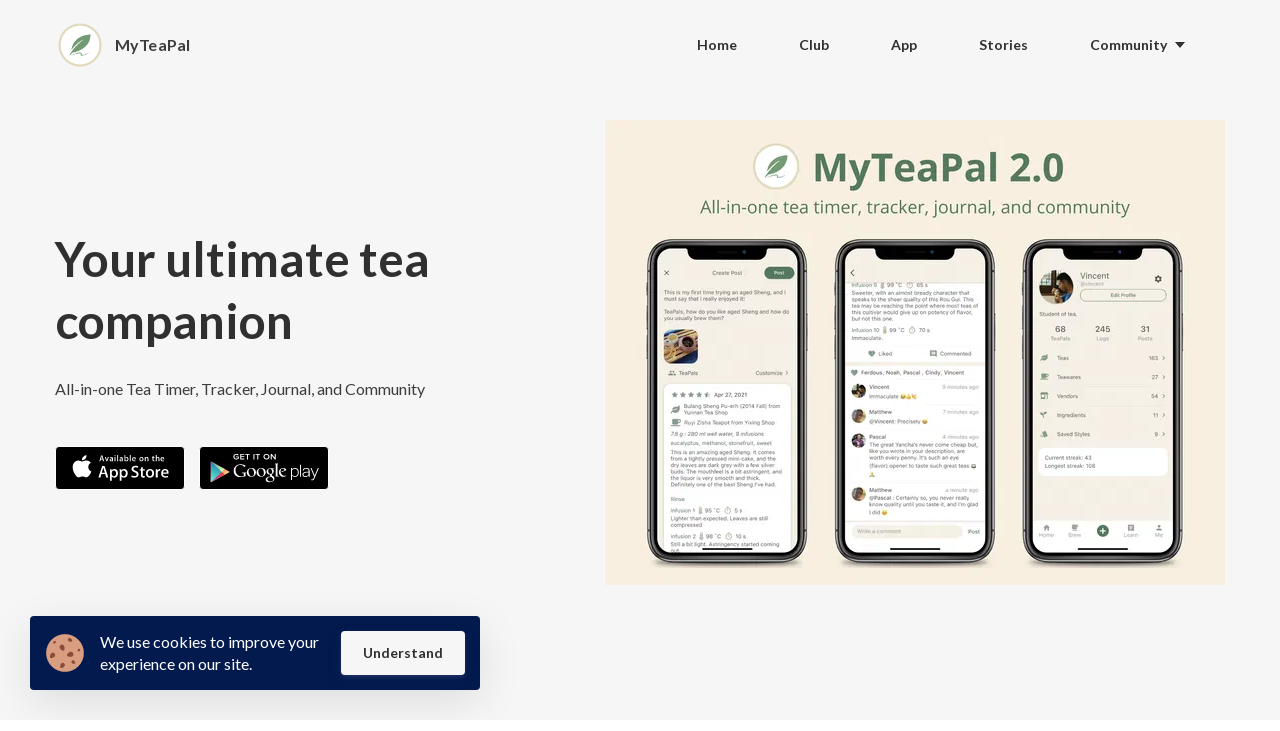

--- FILE ---
content_type: text/html; charset=utf-8
request_url: https://www.myteapal.com/app/
body_size: 24408
content:

<!DOCTYPE html>
<html class="style-yellow-1  custom-colors-enabled  custom-primary-button-color-bright  custom-secondary-button-color-bright  custom-accent-color-bright  custom_fonts comps live_website unicorn-platform-website" lang="en">


<head>
  
  
	<meta charset="utf-8">
	<meta name="viewport" content="width=device-width, initial-scale=1">
	<link rel="alternate" href="https://www.myteapal.com/app/" hreflang="en" />
	
  
    
      <link rel="stylesheet" href="https://static-cdn.unicornplatform.com/2025-12-05.685/css/main.css">
    
  

  
    <script>
      window.isJsDelayed = false;
    </script>
    
      <script src="https://static-cdn.unicornplatform.com/2025-12-05.685/js/main.js" defer></script>
    
  
	
  
    
      <link href="https://fonts.googleapis.com/css?family=Lato:400,700&display=swap" rel="stylesheet">
    
  

	
		<link rel="icon" type="image/png" href="https://unicorn-images.b-cdn.net/9483f04b-5c5a-4396-b81f-8c9f4f185c64?optimizer=gif" sizes="16x16" />
	
	<meta property="og:type" content="website">

    
        <title>MyTeaPal: All-in-one Tea App</title>
        <meta property="og:title" content="MyTeaPal: All-in-one Tea App" />
        <meta name="twitter:title" content="MyTeaPal: All-in-one Tea App" />
    

    
        <meta name="description" content="MyTeaPal is designed for tea drinkers with timer, tracker, journal, and community functions. Available on iOS and Android for free.">
        <meta property="og:description" content="MyTeaPal is designed for tea drinkers with timer, tracker, journal, and community functions. Available on iOS and Android for free."/>
        <meta name="twitter:description" content="MyTeaPal is designed for tea drinkers with timer, tracker, journal, and community functions. Available on iOS and Android for free." />
    

	
		<meta property="og:image" content="https://unicorn-images.b-cdn.net/b9d82994-1378-4bd1-940e-31a4af8526c5?optimizer=gif"/>
		<meta name="twitter:card" content="summary_large_image">
		<meta name="twitter:image" content="https://unicorn-images.b-cdn.net/b9d82994-1378-4bd1-940e-31a4af8526c5?optimizer=gif">
	

  
  <link href="https://www.myteapal.com/app/" rel="canonical"><meta name="twitter:url" content="https://www.myteapal.com/app/"><meta property="og:url" content="https://www.myteapal.com/app/">
	
	

  
  
    <script>
      window.unicornEnv = "production"
    </script>
  
  
	
	<!-- Global site tag (gtag.js) - Google Analytics -->
<script async src="https://www.googletagmanager.com/gtag/js?id=UA-176656882-1"></script>
<script>
  window.dataLayer = window.dataLayer || [];
  function gtag(){dataLayer.push(arguments);}
  gtag('js', new Date());

  gtag('config', 'UA-176656882-1');
</script>
<!-- Google Tag Manager -->
<script>(function(w,d,s,l,i){w[l]=w[l]||[];w[l].push({'gtm.start':
new Date().getTime(),event:'gtm.js'});var f=d.getElementsByTagName(s)[0],
j=d.createElement(s),dl=l!='dataLayer'?'&l='+l:'';j.async=true;j.src=
'https://www.googletagmanager.com/gtm.js?id='+i+dl;f.parentNode.insertBefore(j,f);
})(window,document,'script','dataLayer','GTM-MR6M7T7');</script>
<!-- End Google Tag Manager -->
<script type="text/javascript">window.$crisp=[];window.CRISP_WEBSITE_ID="7f20ece7-f0dc-4abc-9161-84a0115a0fd9";(function(){d=document;s=d.createElement("script");s.src="https://client.crisp.chat/l.js";s.async=1;d.getElementsByTagName("head")[0].appendChild(s);})();</script>
  

  

  
  
</head>

<body class="font-lato comps  " id="6268-18341">

    
	
	







	<nav 
  id="uni-navigation-bar" 
  class="js-nav nav-02 "
  
  >
		<div class="container container--large">
			<div class="nav-02__box">
				<div class="nav-02__logo"><a aria-label="Home" class="nav-02__link" href="/" target="_self">
					
            
						<img 
            
              class="nav-02__logo_img" 
              height="50"
              alt="MyTeaPal Logo"
              
              
                src="https://unicorn-images.b-cdn.net/28f61e01-c5ce-4c43-ab21-721f3ec6e010?optimizer=gif"
                
                
              
            />
					
					
            
              <span class="content-text nav-02__logo_text ">MyTeaPal</span>
            
					
				</a></div>
				<div class="nav-02__links js-menu">
					<div class="nav-02__list_wrapper  ">
						<ul class="nav-02__list nav-02__list--desktop">
                        
                        
                            


    
        
            
                <li class="nav-02__item">
                    
                        <a
                            class="button   button--black-outline  button--empty "
                                href="/" target="_self"><span class="button__text">Home</span>
                            </a>
                    
                </li>
            
        
    
        
            
                <li class="nav-02__item">
                    
                        <a
                            class="button   button--black-outline  button--empty "
                                href="/club" target="_self"><span class="button__text">Club</span>
                            </a>
                    
                </li>
            
        
    
        
            
                <li class="nav-02__item">
                    
                        <a
                            class="button   button--black-outline  button--empty "
                                href="/app" target="_self"><span class="button__text">App</span>
                            </a>
                    
                </li>
            
        
    
        
            
                <li class="nav-02__item">
                    
                        <a
                            class="button   button--black-outline  button--empty "
                                href="/stories" target="_self"><span class="button__text">Stories</span>
                            </a>
                    
                </li>
            
        
    
        
            
                <li class="nav-02__item">
                    
                        <button class="button   button--black-outline  button--empty  button--has-dropdown button--has-arrow js-toggle-dropdown "><span class="button__text">Community</span>
                            <span class="dropdown">
                                <ul class="dropdown__list">
                                
                                    
                                        <li class="dropdown__item">
                                            <a href="https://www.facebook.com/groups/myteapal" target="_blank" class="button button--empty button--black-outline">
                                                <span class="button__text">FB Group</span>
                                            </a>
                                        </li>
                                    
                                
                                    
                                        <li class="dropdown__item">
                                            <a href="https://discord.gg/RkzSqaFJ5C" target="_blank" class="button button--empty button--black-outline">
                                                <span class="button__text">Discord</span>
                                            </a>
                                        </li>
                                    
                                
                                </ul>
                            </span>
                        </button>
                    
                </li>
            
        
    


                        
							<li class="nav-02__item">
								
	


							</li>
						</ul>
						<ul class="nav-02__list nav-02__list--mobile">
                            
                            
                                


    
        
            
                <li class="nav-02__item">
                    
                        <a
                            class="button   button--black-outline  button--empty "
                                href="/" target="_self"><span class="button__text">Home</span>
                            </a>
                    
                </li>
            
        
    
        
            
                <li class="nav-02__item">
                    
                        <a
                            class="button   button--black-outline  button--empty "
                                href="/club" target="_self"><span class="button__text">Club</span>
                            </a>
                    
                </li>
            
        
    
        
            
                <li class="nav-02__item">
                    
                        <a
                            class="button   button--black-outline  button--empty "
                                href="/app" target="_self"><span class="button__text">App</span>
                            </a>
                    
                </li>
            
        
    
        
            
                <li class="nav-02__item">
                    
                        <a
                            class="button   button--black-outline  button--empty "
                                href="/stories" target="_self"><span class="button__text">Stories</span>
                            </a>
                    
                </li>
            
        
    
        
            
                <li class="nav-02__item">
                    
                        <button class="button   button--black-outline  button--empty  button--has-dropdown button--has-arrow js-toggle-dropdown "><span class="button__text">Community</span>
                            <span class="dropdown">
                                <ul class="dropdown__list">
                                
                                    
                                        <li class="dropdown__item">
                                            <a href="https://www.facebook.com/groups/myteapal" target="_blank" class="button button--empty button--black-outline">
                                                <span class="button__text">FB Group</span>
                                            </a>
                                        </li>
                                    
                                
                                    
                                        <li class="dropdown__item">
                                            <a href="https://discord.gg/RkzSqaFJ5C" target="_blank" class="button button--empty button--black-outline">
                                                <span class="button__text">Discord</span>
                                            </a>
                                        </li>
                                    
                                
                                </ul>
                            </span>
                        </button>
                    
                </li>
            
        
    


                            
							<li class="nav-02__item">
								
	


							</li>
						</ul>
					</div>
          
            
              <div class="nav-02__burger">
	<button class="burger burger--black js-open-menu" type="button" title="Open menu">
		<div class="burger__box">
			<div class="burger__inner"></div>
		</div>
	</button>
</div>

            
          
				</div>
			</div>
		</div>
	</nav>
  
  




  
  
  
  
  
  
  
  
	<div 
    class="page-component__bg_image_box    bg-light_gray-color  first_component   header-23-parent  is-first-component"
    id="header-23-210661"
    
    
  >
		
		<div 
      class="page-component__bg_overlay_box " 
      style=""
    >
			
		</div>
    
		<div class="page-component__wrapper" style="z-index: 15;padding-top:70px;padding-bottom:70px;">
      
        
	
	
	
	
	<header class="header-23 graphics-image default-graphics-image">
		<div class="container container--large header-23__container">
			<div class="header-23__left">
				<div class="header-23__left_content">
					
						
							<h1 class="title-text heading heading--accent header-23__heading " >Your ultimate tea companion</h1>
						
					
					
						<div class="subtitle-text header-23__text content_box "><p>All-in-one Tea Timer, Tracker, Journal, and Community</p>
</div>
					
					<div class="header-23__cta_box">
						
	
<div class="buttons-set"><ul class="buttons-set__list"><li class="buttons-set__item"><a
        aria-label="Download on the App Store"
			 data-stripe-product-id="" data-stripe-mode="payment" data-successful-payment-url="" data-cancel-payment-url=""

					class="store-button store-button--white  " href="https://apps.apple.com/us/app/myteapal-mindful-tea-journal/id1532542738" target="_blank"    ><div class="store-button__img"><svg width="97px" height="26px" viewBox="0 0 97 26" version="1.1" xmlns="http://www.w3.org/2000/svg" xmlns:xlink="http://www.w3.org/1999/xlink"><defs></defs><g id="Symbols" stroke="none" stroke-width="1" fill="none" fill-rule="evenodd"><g id="App-Store" transform="translate(-10.000000, -7.000000)" fill="#FFFFFF"><g id="Group"><g transform="translate(9.000000, 6.000000)"><g id="icon" transform="translate(0.777778, 1.111111)"><path d="M16.499154,11.8220832 C16.473036,9.01365198 18.875889,7.64734103 18.9857646,7.58373089 C17.6249284,5.66409886 15.5156774,5.40181596 14.7744675,5.38090303 C13.0029488,5.20052908 11.2845667,6.40650762 10.3821459,6.40650762 C9.46171272,6.40650762 8.07205674,5.39833047 6.5743264,5.42795711 C4.64700054,5.45671238 2.84396018,6.53634201 1.8550799,8.21286132 C-0.185724032,11.6312528 1.33632303,16.6547111 3.2915681,19.417831 C4.26964094,20.7719428 5.41252717,22.2820301 6.90845626,22.2288764 C8.37196305,22.1713659 8.91863913,21.3261352 10.6847541,21.3261352 C12.4346579,21.3261352 12.948011,22.2288764 14.4736606,22.1940215 C16.0443411,22.1713659 17.0332214,20.8355529 17.9770707,19.469242 C19.1073482,17.9199429 19.5612605,16.3906855 19.5792729,16.312262 C19.5432481,16.3009342 16.529775,15.1881924 16.499154,11.8220832" id="Fill-2"></path><path d="M13.6171714,3.5632215 C14.4043129,2.61081215 14.9428834,1.31508231 14.7933805,0.00018229782 C13.6540968,0.0489791175 12.2293166,0.762632605 11.4088522,1.69412904 C10.6829528,2.51496125 10.0345068,3.86035928 10.202022,5.1255911 C11.4818024,5.21795651 12.7958063,4.50081754 13.6171714,3.5632215" id="Fill-3"></path></g><g id="App-Store" transform="translate(26.555556, 10.888889)"><path d="M10.7699064,12.6027504 L8.77027078,12.6027504 L7.67491774,9.20644132 L3.86759736,9.20644132 L2.82419434,12.6027504 L0.877389216,12.6027504 L4.65036975,1.04018177 L6.98019623,1.04018177 L10.7699064,12.6027504 L10.7699064,12.6027504 Z M7.34472691,7.78153807 L6.35415442,4.76317594 C6.24937387,4.45386767 6.05213988,3.72751455 5.76333297,2.58411657 L5.72811261,2.58411657 C5.61188544,3.07588196 5.42609807,3.80223509 5.171631,4.76317594 L4.19778819,7.78153807 L7.34472691,7.78153807 L7.34472691,7.78153807 Z" id="Fill-4"></path><path d="M20.453743,8.33151597 C20.453743,9.74946848 20.0636776,10.8702765 19.2826662,11.6930713 C18.5835422,12.4255063 17.7144799,12.7912894 16.678121,12.7912894 C15.5589942,12.7912894 14.7542091,12.3977033 14.2655267,11.6079246 L14.2655267,15.9825514 L12.3882817,15.9825514 L12.3882817,7.00566087 C12.3882817,6.11509634 12.364508,5.20194188 12.3187215,4.26532864 L13.9696757,4.26532864 L14.0744562,5.58770837 L14.1096766,5.58770837 C14.7357184,4.59114494 15.6857875,4.09329764 16.9607643,4.09329764 C17.9575004,4.09329764 18.7895813,4.48167066 19.455246,5.25928555 C20.1200302,6.03863812 20.453743,7.0621357 20.453743,8.33151597 L20.453743,8.33151597 Z M18.5412778,8.39928576 C18.5412778,7.58778598 18.3563709,6.91877653 17.9847962,6.3922574 C17.5788816,5.84401719 17.0338466,5.56859381 16.3505717,5.56859381 C15.887424,5.56859381 15.4665408,5.72151026 15.0905635,6.02386778 C14.7137057,6.32709414 14.4671632,6.7241556 14.3518165,7.21678983 C14.293703,7.44529566 14.2646462,7.632097 14.2646462,7.77980038 L14.2646462,9.17168759 C14.2646462,9.77640263 14.4530751,10.2881514 14.8299329,10.706934 C15.2067907,11.1239788 15.6963536,11.3333701 16.2986217,11.3333701 C17.0056703,11.3333701 17.5559883,11.0631598 17.9495758,10.5270834 C18.3440438,9.98926927 18.5412778,9.28029302 18.5412778,8.39928576 L18.5412778,8.39928576 Z" id="Fill-5"></path><path d="M30.1719195,8.33151597 C30.1719195,9.74946848 29.7818541,10.8702765 29.0008427,11.6930713 C28.3008381,12.4255063 27.4326564,12.7912894 26.3954169,12.7912894 C25.2771707,12.7912894 24.4723856,12.3977033 23.9828226,11.6079246 L23.9828226,15.9825514 L22.1055777,15.9825514 L22.1055777,7.00566087 C22.1055777,6.11509634 22.081804,5.20194188 22.0360175,4.26532864 L23.6869716,4.26532864 L23.7917522,5.58770837 L23.8269725,5.58770837 C24.4521338,4.59114494 25.4022029,4.09329764 26.6780603,4.09329764 C27.6739158,4.09329764 28.5068772,4.48167066 29.1734224,5.25928555 C29.8373261,6.03863812 30.1719195,7.0621357 30.1719195,8.33151597 L30.1719195,8.33151597 Z M28.2585737,8.39928576 C28.2585737,7.58778598 28.0727863,6.91877653 27.7012116,6.3922574 C27.2961775,5.84401719 26.752023,5.56859381 26.0687481,5.56859381 C25.6056005,5.56859381 25.1847172,5.72151026 24.8069789,6.02386778 C24.4310016,6.32709414 24.1844592,6.7241556 24.0691125,7.21678983 C24.0118794,7.44529566 23.9810616,7.632097 23.9810616,7.77980038 L23.9810616,9.17168759 C23.9810616,9.77640263 24.170371,10.2881514 24.5454678,10.706934 C24.9223256,11.12311 25.4118885,11.3333701 26.0159176,11.3333701 C26.7238467,11.3333701 27.2741648,11.0631598 27.6668718,10.5270834 C28.0613397,9.98926927 28.2585737,9.28029302 28.2585737,8.39928576 L28.2585737,8.39928576 Z" id="Fill-6"></path><path d="M41.037399,9.36022661 C41.037399,10.3437574 40.689598,11.1439622 39.995757,11.7617099 C39.2332363,12.4359324 38.1687011,12.7739125 36.8039124,12.7739125 C35.5430236,12.7739125 34.5321995,12.5341117 33.7696788,12.0536413 L34.2037696,10.5097065 C35.0270454,10.9901769 35.9313281,11.2308466 36.915737,11.2308466 C37.6236661,11.2308466 38.1739842,11.072717 38.5666911,10.7590646 C38.9611591,10.4436744 39.1592736,10.024023 39.1592736,9.49924157 C39.1592736,9.02919726 38.9954989,8.63474234 38.6714717,8.3141391 C38.3465639,7.99527356 37.8094535,7.69639141 37.0557379,7.42357457 C35.0041522,6.66854962 33.9774789,5.56338075 33.9774789,4.11154335 C33.9774789,3.16276631 34.3402485,2.38602027 35.0631463,1.7786987 C35.7869246,1.17224597 36.7466793,0.86901961 37.9406493,0.86901961 C39.0069456,0.86901961 39.895379,1.05234558 40.6006666,1.41812867 L40.1295944,2.92817858 C39.4656907,2.57369045 38.7163776,2.39644639 37.8781332,2.39644639 C37.2159905,2.39644639 36.6956098,2.55718243 36.3249155,2.87691682 C36.0123349,3.16276631 35.8529628,3.51117253 35.8529628,3.92474201 C35.8529628,4.38088482 36.0334671,4.75970056 36.3935952,5.05597618 C36.7052954,5.33053071 37.2741041,5.62854401 38.0964994,5.9482784 C39.1055626,6.34968407 39.8460705,6.81712185 40.3215453,7.3540671 C40.7996616,7.89101235 41.037399,8.56089064 41.037399,9.36022661" id="Fill-7"></path><path d="M47.2599552,5.65547816 L45.1907594,5.65547816 L45.1907594,9.70341978 C45.1907594,10.7329993 45.5552901,11.2464857 46.2861124,11.2464857 C46.6215863,11.2464857 46.8998271,11.2186827 47.1199543,11.1604702 L47.1719044,12.5671278 C46.8020906,12.7035362 46.3151692,12.7721748 45.7129012,12.7721748 C44.9706322,12.7721748 44.3921378,12.5480132 43.9730156,12.1022965 C43.5556544,11.655711 43.3469738,10.9076368 43.3469738,9.85459854 L43.3469738,5.65200278 L42.1151419,5.65200278 L42.1151419,4.26185327 L43.3469738,4.26185327 L43.3469738,2.73529533 L45.1907594,2.18618628 L45.1907594,4.26185327 L47.2599552,4.26185327 L47.2599552,5.65547816" id="Fill-8"></path><path d="M56.5775002,8.36540087 C56.5775002,9.64694495 56.2068059,10.6991144 55.464537,11.5219091 C54.6888086,12.3681626 53.6568522,12.7912894 52.3704288,12.7912894 C51.1289112,12.7912894 50.1418608,12.3855395 49.4057554,11.5740397 C48.66965,10.7625399 48.3015972,9.73904236 48.3015972,8.50441582 C48.3015972,7.21244561 48.6828576,6.1541943 49.4400952,5.33139955 C50.1990939,4.50860481 51.2222452,4.09590417 52.5086687,4.09590417 C53.7493057,4.09590417 54.7442807,4.50339175 55.4988768,5.31402268 C56.2191331,6.10206369 56.5775002,7.11774168 56.5775002,8.36540087 L56.5775002,8.36540087 Z M54.6315756,8.4079742 C54.6315756,7.64426081 54.4642789,6.98915285 54.128805,6.44091263 C53.7352175,5.77885393 53.1708113,5.44869342 52.44175,5.44869342 C51.6906759,5.44869342 51.1121816,5.77885393 50.7203551,6.44091263 C50.3831202,6.98915285 50.2167041,7.65555577 50.2167041,8.44272793 C50.2167041,9.20731017 50.3831202,9.86415581 50.7203551,10.4097895 C51.1262697,11.072717 51.6924369,11.4037464 52.4267813,11.4037464 C53.1435156,11.4037464 53.7061607,11.0648975 54.1138363,10.3941503 C54.4581153,9.83287745 54.6315756,9.17342527 54.6315756,8.4079742 L54.6315756,8.4079742 Z" id="Fill-9"></path><path d="M62.6820682,5.89441011 C62.4962808,5.86052521 62.2972858,5.84401719 62.0903662,5.84401719 C61.4299846,5.84401719 60.9192894,6.08816219 60.5600418,6.58166527 C60.2474612,7.016087 60.0916111,7.56519605 60.0916111,8.2281236 L60.0916111,12.6027504 L58.2143662,12.6027504 L58.2143662,6.89097354 C58.2143662,5.93090153 58.1958755,5.05423849 58.1597746,4.26619749 L59.7948796,4.26619749 L59.8635593,5.86139405 L59.9155093,5.86139405 C60.1145043,5.31315384 60.4262045,4.87091253 60.8541318,4.54075202 C61.273254,4.24186987 61.7240745,4.09329764 62.210996,4.09329764 C62.3844562,4.09329764 62.5411868,4.10633029 62.6803072,4.12718253 L62.6820682,5.89441011" id="Fill-10"></path><path d="M71.0777203,8.03958458 C71.0777203,8.37148277 71.0557076,8.65125036 71.0090406,8.87975619 L65.3781864,8.87975619 C65.3984381,9.70341978 65.6722763,10.3342001 66.1944181,10.7686218 C66.6690124,11.156126 67.2836076,11.350747 68.0364427,11.350747 C68.8702846,11.350747 69.6310442,11.2204204 70.3151996,10.956292 L70.6092896,12.2421803 C69.8097876,12.5853735 68.8650015,12.7574045 67.7766926,12.7574045 C66.4664953,12.7574045 65.438061,12.3768511 64.6896284,11.6174819 C63.9438374,10.8572439 63.5687406,9.83461514 63.5687406,8.55567758 C63.5687406,7.29932996 63.9156611,6.25237361 64.6130242,5.41741505 C65.3420855,4.52598168 66.3273749,4.08026499 67.5671314,4.08026499 C68.7848752,4.08026499 69.706768,4.52598168 70.3319293,5.41741505 C70.8285363,6.12378478 71.0777203,6.99957897 71.0777203,8.03958458 L71.0777203,8.03958458 Z M69.2876458,7.55911415 C69.3008534,7.00913625 69.1775822,6.53648541 68.9231151,6.13507974 C68.5982073,5.61898673 68.0980783,5.36180907 67.428011,5.36180907 C66.8134158,5.36180907 66.3141673,5.61290483 65.9337875,6.11683403 C65.6212068,6.51737086 65.4354195,6.99957897 65.3781864,7.55737646 L69.2876458,7.55911415 L69.2876458,7.55911415 Z" id="Fill-11"></path></g><g id="Available-on-the" transform="translate(27.444444, 0.222222)"><path d="M5.74792773,7.03658129 L4.75982626,7.03658129 L4.21933387,5.31398068 L2.33955264,5.31398068 L1.82382914,7.03658129 L0.862265755,7.03658129 L2.72523952,1.17113069 L3.87522333,1.17113069 L5.74792773,7.03658129 L5.74792773,7.03658129 Z M4.05656693,4.59122373 L3.56738151,3.05962465 C3.51607454,2.90269851 3.42142203,2.53773315 3.27546254,1.95486465 L3.25777048,1.95486465 C3.19761748,2.20684319 3.111811,2.57270526 2.98265897,3.05962465 L2.50231958,4.59122373 L4.05656693,4.59122373 L4.05656693,4.59122373 Z" id="Fill-12"></path><path d="M10.4062467,2.80764611 L8.82634592,7.03658129 L7.92493553,7.03658129 L6.39634167,2.80764611 L7.39240457,2.80764611 L8.10539453,5.04406772 C8.22570053,5.41800029 8.32831447,5.77489516 8.40527492,6.11385561 L8.43092841,6.11385561 C8.49992744,5.80986727 8.60254138,5.4529724 8.7308088,5.04406772 L9.43495273,2.80764611 L10.4062467,2.80764611" id="Fill-13"></path><path d="M13.7695071,7.03658129 L13.7005081,6.54966191 L13.6748546,6.54966191 C13.3917816,6.94152889 12.9795567,7.13253041 12.4558717,7.13253041 C11.7092669,7.13253041 11.1767359,6.60167171 11.1767359,5.88788198 C11.1767359,4.84409899 12.0693003,4.30427308 13.6147016,4.30427308 L13.6147016,4.22625838 C13.6147016,3.66939477 13.3227826,3.39051461 12.7477907,3.39051461 C12.3355657,3.39051461 11.9746477,3.49543094 11.6579599,3.70436688 L11.4695395,3.08652627 C11.8561109,2.84261822 12.3364503,2.72066419 12.9034808,2.72066419 C13.9933116,2.72066419 14.5435346,3.3035327 14.5435346,4.47016643 L14.5435346,6.02777042 C14.5435346,6.45460951 14.5612267,6.78549947 14.6036876,7.03747801 L13.7695071,7.03658129 L13.7695071,7.03658129 Z M13.6403551,4.93018419 C12.6097926,4.93018419 12.0949537,5.18305944 12.0949537,5.78296564 C12.0949537,6.22684243 12.3612192,6.44384886 12.7300986,6.44384886 C13.2024766,6.44384886 13.6403551,6.0788835 13.6403551,5.58299691 L13.6403551,4.93018419 L13.6403551,4.93018419 Z" id="Fill-14"></path><path d="M16.6081979,2.11089406 C16.2994715,2.11089406 16.0588595,1.86698601 16.0588595,1.54506325 C16.0588595,1.2231405 16.3074329,0.988199652 16.6258899,0.988199652 C16.9434624,0.988199652 17.2008818,1.2231405 17.1920358,1.54506325 C17.1920358,1.88492043 16.9523084,2.11089406 16.6081979,2.11089406 L16.6081979,2.11089406 Z M16.162358,2.80764611 L17.0894219,2.80764611 L17.0894219,7.03658129 L16.162358,7.03658129 L16.162358,2.80764611 Z" id="Fill-15"></path><polygon id="Fill-16" points="18.7365525 0.867142348 19.6636164 0.867142348 19.6636164 7.03658129 18.7365525 7.03658129"></polygon><path d="M23.6036378,7.03658129 L23.5337542,6.54966191 L23.5089853,6.54966191 C23.2259124,6.94152889 22.8136874,7.13253041 22.2900025,7.13253041 C21.5433976,7.13253041 21.0108666,6.60167171 21.0108666,5.88788198 C21.0108666,4.84409899 21.903431,4.30427308 23.4488323,4.30427308 L23.4488323,4.22625838 C23.4488323,3.66939477 23.1569134,3.39051461 22.5819215,3.39051461 C22.1696965,3.39051461 21.8087785,3.49543094 21.4920906,3.70436688 L21.3027856,3.08562955 C21.6893571,2.8417215 22.1696965,2.71976747 22.736727,2.71976747 C23.8265578,2.71976747 24.3776654,3.30263598 24.3776654,4.46926971 L24.3776654,6.0268737 C24.3776654,6.45371279 24.3953575,6.78460275 24.4360492,7.03658129 L23.6036378,7.03658129 L23.6036378,7.03658129 Z M23.4744858,4.93018419 C22.4439234,4.93018419 21.9290845,5.18305944 21.9290845,5.78296564 C21.9290845,6.22684243 22.19535,6.44384886 22.5642294,6.44384886 C23.0366074,6.44384886 23.4744858,6.0788835 23.4744858,5.58299691 L23.4744858,4.93018419 L23.4744858,4.93018419 Z" id="Fill-17"></path><path d="M28.1328048,7.13253041 C27.5410055,7.13253041 27.1040116,6.87965515 26.8200541,6.38376856 L26.802362,6.38376856 L26.7492858,7.03658129 L25.96022,7.03658129 C25.9849889,6.69762084 25.9938349,6.31382434 25.9938349,5.89684918 L25.9938349,0.867142348 L26.922668,0.867142348 L26.922668,3.42638344 L26.9394755,3.42638344 C27.214587,2.95650176 27.6604269,2.72156091 28.2699183,2.72156091 C29.2748272,2.72156091 29.9789711,3.59227679 29.9789711,4.86203341 C29.9789711,6.17483262 29.1969821,7.13253041 28.1328048,7.13253041 L28.1328048,7.13253041 Z M27.9443844,3.45956211 C27.4109688,3.45956211 26.922668,3.9294438 26.922668,4.58225652 L26.922668,5.32205117 C26.922668,5.90491967 27.3614311,6.38376856 27.9275769,6.38376856 C28.6219902,6.38376856 29.0359844,5.80986727 29.0359844,4.8961088 C29.0350998,4.04332734 28.6051828,3.45956211 27.9443844,3.45956211 L27.9443844,3.45956211 Z" id="Fill-18"></path><polygon id="Fill-19" points="31.3509903 0.867142348 32.2771695 0.867142348 32.2771695 7.03658129 31.3509903 7.03658129"></polygon><path d="M37.3229446,5.14808733 L34.5399838,5.14808733 C34.5585605,5.94885899 35.0804762,6.40080626 35.8527346,6.40080626 C36.2658441,6.40080626 36.6435696,6.33086204 36.9779495,6.20083753 L37.1221398,6.85365025 C36.7276069,7.02761408 36.2640749,7.114596 35.7235826,7.114596 C34.4179086,7.114596 33.6456503,6.27885223 33.6456503,4.98309071 C33.6456503,3.68643247 34.4364853,2.71169698 35.620084,2.71169698 C36.6833767,2.71169698 37.3547904,3.51246864 37.3547904,4.72214497 C37.3574442,4.88714159 37.3494827,5.03510052 37.3229446,5.14808733 L37.3229446,5.14808733 Z M36.4737258,4.47823691 C36.4737258,3.82542419 36.1464228,3.36450971 35.5537388,3.36450971 C35.0212078,3.36450971 34.601906,3.8343914 34.5399838,4.47823691 L36.4737258,4.47823691 L36.4737258,4.47823691 Z" id="Fill-20"></path><path d="M42.9419424,7.13253041 C41.7229596,7.13253041 40.9330092,6.20980473 40.9330092,4.95708581 C40.9330092,3.65146036 41.7397671,2.72066419 43.0118261,2.72066419 C44.2122323,2.72066419 45.0207593,3.59945055 45.0207593,4.88803831 C45.0207593,6.20980473 44.1874634,7.13253041 42.9419424,7.13253041 L42.9419424,7.13253041 Z M42.9773266,3.40755231 C42.3076821,3.40755231 41.8786497,4.04243062 41.8786497,4.93018419 C41.8786497,5.80090006 42.3165282,6.43577837 42.9684805,6.43577837 C43.6204329,6.43577837 44.0583113,5.75696074 44.0583113,4.91224977 C44.0583113,4.05139782 43.6292789,3.40755231 42.9773266,3.40755231 L42.9773266,3.40755231 Z" id="Fill-21"></path><path d="M50.0046122,7.03658129 L49.0793176,7.03658129 L49.0793176,4.60826143 C49.0793176,3.8603963 48.79536,3.48556702 48.2371756,3.48556702 C47.6878372,3.48556702 47.3092271,3.96441591 47.3092271,4.52127951 L47.3092271,7.03658129 L46.3839324,7.03658129 L46.3839324,4.01642571 C46.3839324,3.64249315 46.3733172,3.24165896 46.3485483,2.80674939 L47.1641522,2.80674939 L47.2074978,3.45956211 L47.2340359,3.45956211 C47.4808401,3.00761484 47.9886022,2.71976747 48.5556326,2.71976747 C49.4296203,2.71976747 50.0046122,3.3985851 50.0046122,4.5033451 L50.0046122,7.03658129" id="Fill-22"></path><path d="M56.0703345,3.51246864 L55.0503873,3.51246864 L55.0503873,5.56595922 C55.0503873,6.08874743 55.2299617,6.34969318 55.5899951,6.34969318 C55.7527621,6.34969318 55.8916447,6.33175876 56.0022201,6.30575386 L56.0278736,7.0195436 C55.8474146,7.08948782 55.605918,7.12445993 55.3078068,7.12445993 C54.5762402,7.12445993 54.1410155,6.71555525 54.1410155,5.64487064 L54.1410155,3.51246864 L53.5332933,3.51246864 L53.5332933,2.80764611 L54.1410155,2.80764611 L54.1410155,2.03287936 L55.0503873,1.7539992 L55.0503873,2.80674939 L56.0703345,2.80674939 L56.0703345,3.51246864" id="Fill-23"></path><path d="M60.9798808,7.03658129 L60.0519323,7.03658129 L60.0519323,4.62619584 C60.0519323,3.86936351 59.7679747,3.48646374 59.2106749,3.48646374 C58.7303355,3.48646374 58.2844956,3.8173537 58.2844956,4.48720412 L58.2844956,7.03658129 L57.3565472,7.03658129 L57.3565472,0.867142348 L58.2844956,0.867142348 L58.2844956,3.40755231 L58.3021877,3.40755231 C58.5932221,2.94663783 59.0151777,2.71976747 59.55567,2.71976747 C60.4393884,2.71976747 60.9798808,3.41562279 60.9798808,4.52127951 L60.9798808,7.03658129" id="Fill-24"></path><path d="M65.7169294,5.14808733 L62.9348532,5.14808733 C62.9525453,5.94885899 63.474461,6.40080626 64.247604,6.40080626 C64.6615981,6.40080626 65.038439,6.33086204 65.3710497,6.20083753 L65.5161246,6.85365025 C65.1224763,7.02761408 64.6580597,7.114596 64.1166827,7.114596 C62.8118934,7.114596 62.0396351,6.27885223 62.0396351,4.98309071 C62.0396351,3.68643247 62.8295855,2.71169698 64.0131842,2.71169698 C65.0773615,2.71169698 65.7478905,3.51246864 65.7478905,4.72214497 C65.7514289,4.88714159 65.7425829,5.03510052 65.7169294,5.14808733 L65.7169294,5.14808733 Z M64.866826,4.47823691 C64.866826,3.82542419 64.5412921,3.36450971 63.9486082,3.36450971 C63.4160772,3.36450971 62.9958908,3.8343914 62.9348532,4.47823691 L64.866826,4.47823691 L64.866826,4.47823691 Z" id="Fill-25"></path></g></g></g></g></g></svg></div></a></li><li class="buttons-set__item"><a
        aria-label="Download on the Google Play Store"
			 data-stripe-product-id="" data-stripe-mode="payment" data-successful-payment-url="" data-cancel-payment-url=""

					class="store-button store-button--white  " href="https://play.google.com/store/apps/details?id=com.myteapal.myteapal" target="_blank"    ><div class="store-button__img"><svg width="109px" height="29px" viewBox="0 0 109 29" version="1.1" xmlns="http://www.w3.org/2000/svg" xmlns:xlink="http://www.w3.org/1999/xlink"><defs><linearGradient x1="58.9170878%" y1="9.59026547%" x2="90.8103723%" y2="60.8514694%" id="linearGradient-1"><stop stop-color="#FF177B" offset="0%"></stop><stop stop-color="#FFEC73" offset="100%"></stop></linearGradient><linearGradient x1="37.1029741%" y1="-44.0352456%" x2="0%" y2="101.060094%" id="linearGradient-2"><stop stop-color="#064AA2" offset="0%"></stop><stop stop-color="#63FFD4" offset="100%"></stop></linearGradient><path d="M11.0717273,10.1158947 L0.398263571,0 C0.149251865,0.0578427538 0,0.244106096 0,0.557568999 L0,10.1158947 L0,19.9131785 C0,20.1791284 0.107210289,20.337362 0.238958142,20.3910948 L11.0717273,10.1158947 Z" id="path-3"></path><path d="M0.440827636,11.1784378 L6.61009582,7.78944482 C8.12929403,6.94763541 9.33496759,6.27954861 9.33496759,6.27954861 L13.8213548,3.86309064 L10.8345238,0.960808065 L0.00188112257,11.2372868 C0.122620931,11.2761183 0.335428415,11.254893 0.501452269,11.1729514" id="path-5"></path><linearGradient x1="78.6453125%" y1="50%" x2="2.49516972%" y2="100%" id="linearGradient-7"><stop stop-color="#FF4521" offset="0%"></stop><stop stop-color="#8A33DB" offset="100%"></stop></linearGradient><linearGradient x1="0%" y1="-24.1863374%" x2="64.2244373%" y2="100%" id="linearGradient-8"><stop stop-color="#00A3B5" offset="0%"></stop><stop stop-color="#D6FFA1" offset="100%"></stop></linearGradient><path d="M1.5678461,1.09135165 C1.36237291,0.981305283 1.15821949,0.949824968 0.993072995,0.994317422 L11.6753982,11.1249276 L14.6307277,8.32821024 L10.1759927,5.86061238 C10.1759927,5.86061238 5.97726048,3.5343202 3.44204132,2.12965899 L1.5678461,1.09135165 Z" id="path-9"></path></defs><g id="Symbols" stroke="none" stroke-width="1" fill="none" fill-rule="evenodd"><g id="Play-Store" transform="translate(-4.000000, -6.000000)"><g id="Group"><g transform="translate(3.000000, 5.000000)"><g id="icon" transform="translate(0.779163, 8.257836)"><path d="M10.5726037,5.86061238 C10.5726037,5.86061238 2.45556246,1.36339544 1.97883601,1.09917998 C1.50131634,0.834964516 1.02617633,0.995239361 1.02617633,1.54747348 L1.02617633,11.1480954 L1.02617633,20.9439035 C1.02617633,21.3572856 1.36567536,21.536603 1.7805305,21.3072989 C2.19459241,21.0779948 10.5726037,16.4355784 10.5726037,16.4355784 C10.5726037,16.4355784 11.7107419,15.8053356 12.2798111,15.4902143 C13.1956536,14.9830675 15.0273387,13.968774 15.0273387,13.968774 C15.0273387,13.968774 18.8070418,11.8740928 19.3099446,11.5963889 C19.8120541,11.3178915 19.7636676,10.936247 19.340087,10.7164641 C18.9157132,10.4974747 15.0273387,8.32821024 15.0273387,8.32821024 L10.5726037,5.86061238 Z" id="orange" fill="url(#linearGradient-1)"></path><g id="blue" transform="translate(1.000000, 1.000000)"><mask id="mask-4" fill="white"><use xlink:href="#path-3"></use></mask><use id="Clip-2" fill="url(#linearGradient-2)" xlink:href="#path-3"></use><path d="M14.0188777,7.3280497 L9.5583257,4.85881556 C9.54270432,4.89474627 1.42882868,0.389269362 0.95583257,0.159305428 C0.474954706,-0.140132123 0,0.0204370963 0,0.557568999 L0,10.1955474 C0,10.1919407 0,19.5908043 0,19.9928313 C0,20.419882 0.339366635,20.5995288 0.716874427,20.3910948 C1.1679604,20.1400782 9.54270432,15.4891352 9.5583257,15.4526265 L14.0188777,12.9833924 C13.995702,13.0178 17.773931,10.9192716 18.2404715,10.6734637 C18.7785514,10.3620487 18.7301837,9.97970318 18.3201243,9.79728384 C17.8825601,9.54012507 13.995702,7.36687633 14.0188777,7.3280497" id="Fill-1" mask="url(#mask-4)"></path></g><g id="red" transform="translate(1.237636, 10.156030)"><mask id="mask-6" fill="white"><use xlink:href="#path-5"></use></mask><g id="Clip-8"></g><path d="M9.32068959,-4.29721422 C9.30506821,-4.26128352 1.19119258,-8.76676043 0.718196464,-8.99672436 C0.2373186,-9.29616191 -0.237636106,-9.13559269 -0.237636106,-8.59846079 L-0.237636106,1.03951763 C-0.237636106,1.03591092 -0.237636106,10.4347745 -0.237636106,10.8368015 C-0.237636106,11.2638522 0.101730529,11.443499 0.479238322,11.235065 C0.930324298,10.9840484 9.30506821,6.33310537 9.32068959,6.29659676 L13.7812416,3.82736262 C13.7580659,3.8617702 17.5362949,1.76324179 18.0028354,1.51743391 C18.5409153,1.20601891 18.4925476,0.82367339 18.0824882,0.641254055 C17.644924,0.38409528 13.7580659,-1.78915346 13.7812416,-1.82798008 L9.32068959,-4.29721422 Z" id="Fill-7" fill="url(#linearGradient-7)" mask="url(#mask-6)"></path></g><g id="green" transform="translate(0.396611, 0.000000)"><mask id="mask-10" fill="white"><use xlink:href="#path-9"></use></mask><use id="Clip-5" fill="url(#linearGradient-8)" xlink:href="#path-9"></use><path d="M14.6222667,8.3280497 L10.1617147,5.85881556 C10.1460933,5.89474627 2.03221766,1.38926936 1.55922155,1.15930543 C1.07834368,0.859867877 0.603388975,1.0204371 0.603388975,1.557569 L0.603388975,11.1955474 C0.603388975,11.1919407 0.603388975,20.5908043 0.603388975,20.9928313 C0.603388975,21.419882 0.94275561,21.5995288 1.3202634,21.3910948 C1.77134938,21.1400782 10.1460933,16.4891352 10.1617147,16.4526265 L14.6222667,13.9833924 C14.599091,14.0178 18.37732,11.9192716 18.8438605,11.6734637 C19.3819404,11.3620487 19.3335727,10.9797032 18.9235132,10.7972838 C18.485949,10.5401251 14.599091,8.36687633 14.6222667,8.3280497" id="Fill-4" mask="url(#mask-10)"></path></g></g><g id="Google-play" transform="translate(24.639492, 11.010196)" fill="#FFFFFF"><path d="M52.9384101,11.778231 L52.0563601,12.6154262 C51.8525158,12.728115 51.6497645,12.8589439 51.4475597,12.9518435 C50.8349339,13.2316415 50.2119246,13.3020033 49.6583207,13.3020033 C49.0691943,13.3020033 48.1456103,13.2635242 47.2034453,12.5780465 C45.8945792,11.6507003 45.3223944,10.0565662 45.3223944,8.66747078 C45.3223944,5.79143307 47.6499353,4.38089928 49.5484743,4.38089928 C50.2119246,4.38089928 50.8934093,4.5480085 51.4475597,4.9003671 C52.3689578,5.51328416 52.6072315,6.30980148 52.7394844,6.73636977 L48.4041045,8.49816275 L46.9842991,8.60920243 C47.4439051,10.9674214 49.0298464,12.3389264 50.78247,12.3389264 C51.657962,12.3389264 52.3077498,12.0514326 52.9039807,11.7551435 C52.9039807,11.7551435 53.023664,11.6924776 52.9384101,11.778231 L52.9384101,11.778231 Z M50.2894975,7.04747588 C50.6374378,6.91798026 50.8184316,6.80619345 50.8184316,6.54609543 C50.8184316,5.80011216 49.9945046,4.93846828 49.0111949,4.93846828 C48.2828974,4.93846828 46.9154486,5.51953833 46.9154486,7.53723492 C46.9154486,7.85211955 46.9521877,8.18747998 46.9705572,8.52284042 L50.2894975,7.04747588 L50.2894975,7.04747588 Z" id="Fill-1"></path><path d="M43.8907261,11.677338 C43.8907261,12.3962387 44.0181883,12.5081042 44.622272,12.5645854 C44.9371145,12.6018739 45.2508677,12.6183247 45.5613525,12.6556132 L44.8815541,13.0630451 L41.6421621,13.0630451 C42.0670362,12.5081042 42.1400273,12.4527198 42.1400273,12.0831248 L42.1400273,11.6702093 L42.1329461,0.667903155 L40.7025369,0.667903155 L42.0795645,0 L44.7083362,0 C44.1385693,0.332306496 43.968075,0.53465154 43.8950838,1.18226535 L43.8907261,11.677338" id="Fill-2"></path><path d="M38.8648783,5.2887618 C39.2863368,5.63801761 40.1656898,6.37929524 40.1656898,7.78509099 C40.1656898,9.1552484 39.3994509,9.80112492 38.6266862,10.4124597 C38.3895818,10.6531556 38.1122348,10.9141379 38.1122348,11.3176737 C38.1122348,11.7272405 38.3895818,11.9492949 38.5891628,12.1148761 L39.2520763,12.6308097 C40.0580139,13.3167109 40.7927113,13.9455906 40.7927113,15.2230883 C40.7927113,16.9633363 39.122104,18.7183878 35.9652433,18.7183878 C33.3059757,18.7183878 32.0203911,17.4414384 32.0203911,16.0723776 C32.0203911,15.4062146 32.3494007,14.4626208 33.4348604,13.816196 C34.5725267,13.114943 36.1137055,13.0211867 36.9392205,12.9663585 C36.681451,12.6308097 36.3872457,12.2793608 36.3872457,11.7058575 C36.3872457,11.3922401 36.4807823,11.2052758 36.571056,10.9848663 C36.3703874,11.0040562 36.1680872,11.0237944 35.9842769,11.0237944 C34.0379541,11.0237944 32.9378112,9.55988072 32.9378112,8.11735005 C32.9378112,7.26641596 33.322834,6.32227388 34.1135447,5.63801761 C35.1598496,4.76953848 36.4073669,4.61985742 37.3987463,4.61985742 L41.1804532,4.61985742 L40.0047198,5.2887618 L38.8648783,5.2887618 L38.8648783,5.2887618 Z M37.5737868,13.481403 C37.4219299,13.4613087 37.3309253,13.4613087 37.1478198,13.4613087 C36.9800645,13.4613087 35.9806594,13.4981483 35.2065728,13.7627238 C34.7970524,13.9151059 33.6134454,14.365554 33.6134454,15.7035022 C33.6134454,17.0386596 34.8913462,18.0015134 36.8682276,18.0015134 C38.6444605,18.0015134 39.5873989,17.1346659 39.5873989,15.9675196 C39.5873989,15.0068984 38.9772301,14.5000745 37.5737868,13.481403 L37.5737868,13.481403 Z M38.0927328,9.91798031 C38.5150926,9.49218861 38.5519137,8.90406039 38.5519137,8.57009539 C38.5519137,7.24352739 37.7683822,5.17742642 36.2495116,5.17742642 C35.7757106,5.17742642 35.2623811,5.41737836 34.9710612,5.78851131 C34.6618722,6.17276236 34.5692779,6.67125022 34.5692779,7.15060751 C34.5692779,8.38589539 35.2829576,10.4345056 36.852728,10.4345056 C37.3108258,10.4345056 37.8035788,10.2098581 38.0927328,9.91798031 L38.0927328,9.91798031 Z" id="Fill-3"></path><path d="M27.4273658,13.3020033 C24.5040808,13.3020033 22.9399817,10.9959539 22.9399817,8.90797724 C22.9399817,6.46832388 24.9062777,4.38089928 27.7031268,4.38089928 C30.4067839,4.38089928 32.1000438,6.5251884 32.1000438,8.77658156 C32.1000438,10.9755269 30.4264032,13.3020033 27.4273658,13.3020033 L27.4273658,13.3020033 Z M29.7135247,11.7938106 C30.1597549,11.1958644 30.2680314,10.449539 30.2680314,9.72203776 C30.2680314,8.07657844 29.4936908,4.93846828 27.2051205,4.93846828 C26.5964756,4.93846828 25.983456,5.17930771 25.5416006,5.57240197 C24.8208513,6.22626719 24.6923414,7.04788954 24.6923414,7.85400959 C24.6923414,9.69989161 25.5935514,12.7444343 27.8301709,12.7444343 C28.5520138,12.7444343 29.2886217,12.3906494 29.7135247,11.7938106 L29.7135247,11.7938106 Z" id="Fill-4"></path><path d="M17.6297707,13.3020033 C14.7047226,13.3020033 13.1426978,10.9959539 13.1426978,8.90797724 C13.1426978,6.46832388 15.1103583,4.38089928 17.9072823,4.38089928 C20.6104302,4.38089928 22.30276,6.5251884 22.30276,8.77658156 C22.30276,10.9755269 20.6306029,13.3020033 17.6297707,13.3020033 L17.6297707,13.3020033 Z M19.9170631,11.7938106 C20.3602295,11.1958644 20.4707475,10.449539 20.4707475,9.72203776 C20.4707475,8.07657844 19.6938385,4.93846828 17.4063339,4.93846828 C16.7952019,4.93846828 16.1884469,5.17930771 15.7452805,5.57240197 C15.0230834,6.22626719 14.8950575,7.04788954 14.8950575,7.85400959 C14.8950575,9.69989161 15.8005395,12.7444343 18.0344265,12.7444343 C18.7549823,12.7444343 19.4908574,12.3906494 19.9170631,11.7938106 L19.9170631,11.7938106 Z" id="Fill-5"></path><path d="M11.9299841,12.7508391 L9.45389799,13.3215084 C8.45065623,13.480701 7.54976373,13.6206141 6.59578097,13.6206141 C1.81984663,13.6206141 0,10.0825741 0,7.3135055 C0,3.93190376 2.57843533,0.796527142 6.9942316,0.796527142 C7.92851076,0.796527142 8.82721396,0.934787776 9.64600812,1.15953016 C10.9437093,1.52638906 11.5506897,1.97862802 11.9299841,2.24358167 L10.4916211,3.61847627 L9.88518796,3.75508438 L10.3175726,3.06157786 C9.73193772,2.48595091 8.65535476,1.42338213 6.61220064,1.42338213 C3.88051507,1.42338213 1.81984663,3.51326598 1.81984663,6.56436421 C1.81984663,9.8413065 4.17278517,12.9238026 7.94657239,12.9238026 C9.05544736,12.9238026 9.62630451,12.699611 10.1446187,12.4902921 L10.1446187,9.6810123 L7.53006013,9.82257797 L8.91588018,9.07343668 L12.5851288,9.07343668 L12.1363246,9.50804879 C12.0153663,9.61160656 11.9989467,9.64686027 11.9650127,9.78567174 C11.946951,9.94431343 11.9299841,10.4488821 11.9299841,10.6262523 L11.9299841,12.7508391" id="Fill-6"></path><path d="M58.2820832,11.8634572 L58.2820832,16.5677645 L57.3499542,16.5677645 L57.3499542,4.5970949 L58.2820832,4.5970949 L58.2820832,5.96049567 C58.8893049,5.07929325 59.9989043,4.38089928 61.2876122,4.38089928 C63.5990955,4.38089928 65.1559202,6.13837814 65.1559202,8.92046007 C65.1559202,11.6839328 63.5990955,13.4780828 61.2876122,13.4780828 C60.0709845,13.4780828 58.9810434,12.8491998 58.2820832,11.8634572 L58.2820832,11.8634572 Z M64.2000876,8.9921836 C64.2000876,6.87324606 63.1055257,5.25707913 61.1646926,5.25707913 C59.9594139,5.25707913 58.806753,6.2128411 58.3057868,7.0463673 L58.3057868,10.9186413 C58.806753,11.7538268 59.9594139,12.7444343 61.1646926,12.7444343 C63.1055257,12.7444343 64.2000876,11.1144398 64.2000876,8.9921836 L64.2000876,8.9921836 Z" id="Fill-7"></path><polygon id="Fill-8" points="66.4303636 1.27444343 67.3861962 1.27444343 67.3861962 13.3020033 66.4303636 13.3020033"></polygon><path d="M77.7779498,15.7394636 C77.9772767,15.8286986 78.3174975,15.8834439 78.5332074,15.8834439 C79.1033367,15.8834439 79.500352,15.6496812 79.8569559,14.8241212 L80.5368515,13.2797545 L76.8648692,4.54020471 L77.9046452,4.54020471 L81.0545551,12.1136782 L84.1738834,4.54020471 L85.2284042,4.54020471 L80.7498308,15.1137241 C80.285099,16.2031569 79.5538699,16.72707 78.5495904,16.72707 C78.2481427,16.72707 77.8505813,16.6734195 77.6179423,16.6017031 L77.7779498,15.7394636" id="Fill-9"></path><path d="M75.1473575,13.290136 C75.0847479,12.9879694 75.0375161,12.7215784 75.0029161,12.499219 C74.9743574,12.27741 74.9578811,12.0506474 74.9578811,11.8200321 C74.6365951,12.292821 74.1813026,12.6863532 73.5996925,12.9962253 C73.0175332,13.308299 72.4644819,13.4613087 71.7060272,13.4613087 C70.7926962,13.4613087 70.0836701,13.2361973 69.5778505,12.7793698 C69.0736786,12.3230927 68.819945,11.7049997 68.819945,10.922889 C68.819945,10.1418791 69.1873644,9.50782459 69.9200064,9.02292698 C70.6526484,8.5358278 71.5994811,8.29365419 72.7714886,8.29365419 L74.9578811,8.29365419 L74.9578811,7.2110281 C74.9578811,6.58743106 74.7458873,6.09702951 74.3224488,5.74147463 C73.8973627,5.38536935 73.300924,5.20539033 72.5276407,5.20539033 C71.8208114,5.20539033 71.2474395,5.3699583 70.81082,5.69028793 C70.378045,6.0172223 70.1600098,6.42231269 70.1600098,6.91051267 L69.2005454,6.91051267 L69.180774,6.86372913 C69.1461739,6.20545724 69.4465901,5.62809335 70.0853177,5.12943588 C70.7212993,4.6313288 71.5544461,4.38089928 72.5798154,4.38089928 C73.6018894,4.38089928 74.4289949,4.62747604 75.0523447,5.11952878 C75.6751453,5.60662796 75.987644,6.3105826 75.987644,7.2308423 L75.987644,11.5294238 C75.987644,11.8381951 76.0024726,12.136509 76.0409171,12.4271173 C76.08046,12.718276 76.1436188,13.0088844 76.2276475,13.290136 L75.1473575,13.290136 L75.1473575,13.290136 Z M71.818814,12.6647816 C72.6144837,12.6647816 73.1862685,12.4855353 73.7706742,12.1309154 C74.3512387,11.7785083 74.7463299,11.3187749 74.953204,10.7622263 L74.953204,9.08040941 L72.758253,9.08040941 C71.9197817,9.08040941 71.2256285,9.26740089 70.6796344,9.64470322 C70.1325429,10.0208991 69.8554303,10.4762067 69.8554303,11.0056471 C69.8554303,11.5052131 70.0310264,11.9046446 70.3800236,12.207261 C70.7301183,12.5131967 71.2086176,12.6647816 71.818814,12.6647816 L71.818814,12.6647816 Z" id="Fill-10"></path></g><g id="Get-it-on" transform="translate(24.320881, 0.372217)" fill="#FFFFFF"><path d="M0.00338293381,3.81261756 C0.00338293381,2.09689283 1.37347113,0.993234132 3.07716509,0.993234132 C4.2189967,0.993234132 4.96576884,1.5001412 5.4310611,2.12088541 L4.59704667,2.57061867 C4.28099909,2.16172384 3.72736714,1.84369453 3.07716509,1.84369453 C1.91832398,1.84369453 1.05742355,2.66046322 1.05742355,3.81261756 C1.05742355,4.94792604 1.91832398,5.78154059 3.07716509,5.78154059 C3.67469254,5.78154059 4.2014385,5.52834229 4.46481148,5.29147937 L4.46481148,4.44969714 L2.70844292,4.44969714 L2.70844292,3.60791491 L5.4837357,3.60791491 L5.4837357,5.64268991 C4.91309424,6.23944154 4.08731021,6.63965819 3.07716509,6.63965819 C1.37347113,6.63965819 0.00338293381,5.52068509 0.00338293381,3.81261756" id="Fill-1"></path><polyline id="Fill-2" points="6.81230607 6.55662255 6.81230607 1.07626978 10.8810528 1.07626978 10.8810528 1.92319139 7.85410547 1.92319139 7.85410547 3.33575399 10.8187562 3.33575399 10.8187562 4.18216231 7.85410547 4.18216231 7.85410547 5.71021422 10.8810528 5.71021422 10.8810528 6.55662255 6.81230607 6.55662255"></polyline><polyline id="Fill-3" points="13.6480746 6.55662255 13.6480746 1.92319139 11.8774806 1.92319139 11.8774806 1.07626978 16.4444412 1.07626978 16.4444412 1.92319139 14.6738472 1.92319139 14.6738472 6.55662255 13.6480746 6.55662255"></polyline><polygon id="Fill-4" points="20.0980097 1.07626978 21.0944375 1.07626978 21.0944375 6.55662255 20.0980097 6.55662255"></polygon><polyline id="Fill-5" points="23.9450427 6.55662255 23.9450427 1.92319139 22.1739009 1.92319139 22.1739009 1.07626978 26.7408616 1.07626978 26.7408616 1.92319139 24.9708152 1.92319139 24.9708152 6.55662255 23.9450427 6.55662255"></polyline><path d="M30.1453231,3.81670177 C30.1453231,2.1879551 31.3985096,0.993234132 33.1764019,0.993234132 C34.9442999,0.993234132 36.2069254,2.1879551 36.2069254,3.81670177 C36.2069254,5.44493723 34.9442999,6.63965819 33.1764019,6.63965819 C31.3985096,6.63965819 30.1453231,5.44493723 30.1453231,3.81670177 L30.1453231,3.81670177 Z M35.127462,3.77492834 C35.127462,2.6573486 34.3596141,1.82359061 33.1764001,1.82359061 C31.9843603,1.82359061 31.2247866,2.6573486 31.2247866,3.77492834 C31.2247866,4.88390742 31.9843603,5.72626607 33.1764001,5.72626607 C34.3596141,5.72626607 35.127462,4.88390742 35.127462,3.77492834 L35.127462,3.77492834 Z" id="Fill-6"></path><polyline id="Fill-7" points="41.4442293 6.55662255 38.3942847 2.63768526 38.3942847 6.55662255 37.3694245 6.55662255 37.3694245 1.07626978 38.4211107 1.07626978 41.4091914 4.87253175 41.4091914 1.07626978 42.434599 1.07626978 42.434599 6.55662255 41.4442293 6.55662255"></polyline></g></g></g></g></g></svg></div></a></li></ul></div>

					</div>
				</div>
			</div>
			<div class="header-23__right">
        <img 
                    
                    class="header-23__img"
                    alt="myteapal 2.0 cover"

                    
                      src="https://unicorn-images.b-cdn.net/c48b6181-f41f-4ff8-810e-6f024ee1b45f?optimizer=gif"
                      srcset="https://unicorn-images.b-cdn.net/c48b6181-f41f-4ff8-810e-6f024ee1b45f?optimizer=gif&amp;width=290&amp;height=218 290w,https://unicorn-images.b-cdn.net/c48b6181-f41f-4ff8-810e-6f024ee1b45f?optimizer=gif&amp;width=345&amp;height=259 345w,https://unicorn-images.b-cdn.net/c48b6181-f41f-4ff8-810e-6f024ee1b45f?optimizer=gif&amp;width=395&amp;height=297 395w,https://unicorn-images.b-cdn.net/c48b6181-f41f-4ff8-810e-6f024ee1b45f?optimizer=gif&amp;width=400&amp;height=300 400w,https://unicorn-images.b-cdn.net/c48b6181-f41f-4ff8-810e-6f024ee1b45f?optimizer=gif&amp;width=500&amp;height=375 500w,https://unicorn-images.b-cdn.net/c48b6181-f41f-4ff8-810e-6f024ee1b45f?optimizer=gif&amp;width=620&amp;height=465 620w,https://unicorn-images.b-cdn.net/c48b6181-f41f-4ff8-810e-6f024ee1b45f?optimizer=gif&amp;width=580&amp;height=436 580w,https://unicorn-images.b-cdn.net/c48b6181-f41f-4ff8-810e-6f024ee1b45f?optimizer=gif&amp;width=690&amp;height=518 690w,https://unicorn-images.b-cdn.net/c48b6181-f41f-4ff8-810e-6f024ee1b45f?optimizer=gif&amp;width=790&amp;height=594 790w,https://unicorn-images.b-cdn.net/c48b6181-f41f-4ff8-810e-6f024ee1b45f?optimizer=gif&amp;width=800&amp;height=600 800w,https://unicorn-images.b-cdn.net/c48b6181-f41f-4ff8-810e-6f024ee1b45f?optimizer=gif&amp;width=1000&amp;height=750 1000w,https://unicorn-images.b-cdn.net/c48b6181-f41f-4ff8-810e-6f024ee1b45f?optimizer=gif&amp;width=1240&amp;height=930 1240w,https://unicorn-images.b-cdn.net/c48b6181-f41f-4ff8-810e-6f024ee1b45f?optimizer=gif&amp;width=870&amp;height=654 870w,https://unicorn-images.b-cdn.net/c48b6181-f41f-4ff8-810e-6f024ee1b45f?optimizer=gif&amp;width=1035&amp;height=777 1035w,https://unicorn-images.b-cdn.net/c48b6181-f41f-4ff8-810e-6f024ee1b45f?optimizer=gif&amp;width=1185&amp;height=891 1185w,https://unicorn-images.b-cdn.net/c48b6181-f41f-4ff8-810e-6f024ee1b45f?optimizer=gif&amp;width=1200&amp;height=900 1200w,https://unicorn-images.b-cdn.net/c48b6181-f41f-4ff8-810e-6f024ee1b45f?optimizer=gif&amp;width=1500&amp;height=1125 1500w,https://unicorn-images.b-cdn.net/c48b6181-f41f-4ff8-810e-6f024ee1b45f?optimizer=gif&amp;width=1860&amp;height=1395 1860w,"
                      sizes="(max-width: 320px) 290px,(max-width: 375px) 345px,(max-width: 425px) 395px,(max-width: 600px) 400px,(max-width: 1020px) 500px,620px"
                    
                    
                  />
      </div>
		</div>
	</header>


      
		</div>
	</div>
  
  

  
  
  
  
  
  
  
  
	<div 
    class="page-component__bg_image_box    bg-light_gray-color   slider-10-parent  is-not-first-component"
    id="slider-10-549911"
    
    
  >
		
		<div 
      class="page-component__bg_overlay_box " 
      style=""
    >
			
		</div>
    
		<div class="page-component__wrapper" style="z-index: 14;padding-top:50px;padding-bottom:50px;">
      
        

	
  
  
  
	<div class="slider-10 graphics-image default-graphics-image">
		


	
	
	<div class="container container--small">
		<div class="title-box title-box--center">
			
				
					<h2 class="title-text heading " >All-in-one Tea App</h2>
				
			
			
		</div>
	</div>


    
		<div class="container slider-10__wrapper">
			<div class="slider-10__slider_container">
				<div class="slider slider-10__slider">
					<div class="slider__arrow slider__arrow--prev">
						<button class="circle-button js-prev-arrow circle-button--icon circle-button--light-bg" type="button"><span class="icon"><svg width="24" height="17" viewBox="0 0 24 17" xmlns="http://www.w3.org/2000/svg"><g id="styleguide" fill="none" fill-rule="evenodd"><g id="Unicorn-Styleguide" transform="translate(-121 -2006)" fill-rule="nonzero" fill="#00396B" class="fill-main"><g id="Icons" transform="translate(55 1963)"><g id="arrow-pointing-to-right" transform="translate(66 43)"><path d="M23.673 7.688L16.531.336a1.094 1.094 0 0 0-1.578 0 1.173 1.173 0 0 0 0 1.625l5.237 5.39H1.116C.5 7.351 0 7.866 0 8.5s.5 1.149 1.116 1.149H20.19l-5.237 5.39a1.173 1.173 0 0 0 0 1.625 1.097 1.097 0 0 0 1.578 0l7.142-7.352a1.173 1.173 0 0 0 0-1.624z" id="Shape" transform="matrix(-1 0 0 1 24 0)"/></g></g></g></g></svg></span>
						</button>
					</div>
					<div class="slider__arrow slider__arrow--next">
						<button class="circle-button js-next-arrow circle-button--icon circle-button--light-bg" type="button"><span class="icon"><svg viewBox="0 0 13 10" xmlns="http://www.w3.org/2000/svg"><path d="M12.823 4.164L8.954.182a.592.592 0 0 0-.854 0 .635.635 0 0 0 0 .88l2.836 2.92H.604A.614.614 0 0 0 0 4.604c0 .344.27.622.604.622h10.332L8.1 8.146a.635.635 0 0 0 0 .88.594.594 0 0 0 .854 0l3.869-3.982a.635.635 0 0 0 0-.88z" fill-rule="nonzero" fill="#00396B" class="fill-main"/></svg></span>
						</button>
					</div>
					<ul class="slider__box js-slider" data-slider-config="{&quot;dots&quot;: false, &quot;infinite&quot;: true, &quot;speed&quot;: 300, &quot;fade&quot;: true, &quot;cssEase&quot;: &quot;ease-out&quot;, &quot;adaptiveHeight&quot;: false, &quot;centerMode&quot;: true, &quot;variableWidth&quot;: false, &quot;slidesToShow&quot;: 1, &quot;lazyLoad&quot;: &quot;ondemand&quot;, &quot;focusOnSelect&quot;: false, &quot;arrows&quot;: true, &quot;responsive&quot;: [{&quot;breakpoint&quot;: 440, &quot;settings&quot;: {&quot;autoplay&quot;: true, &quot;autoplaySpeed&quot;: 1400}}]}">
						
            
              
                  

                  
                    
                  

                  <li class="slider-10__item slider__item">
                    <div class="slider-10__img">
                       





<div class="mockup_v2 mockup_v2--iphone_11_pro_max">
  <div class="mockup_v2__img_box">
    <div 
        class="mockup_v2__screenshot mockup_v2__area"
        
    >
      

        
        <img
          loading="lazy"
          class="mockup_v2__screenshot_img"
          alt="Journal"
          
            src="https://unicorn-images.b-cdn.net/1b99ebf7-fb81-4520-98f1-e162c9637f96?optimizer=gif"
            srcset="https://unicorn-images.b-cdn.net/1b99ebf7-fb81-4520-98f1-e162c9637f96?optimizer=gif&amp;width=225&amp;height=487 225w,https://unicorn-images.b-cdn.net/1b99ebf7-fb81-4520-98f1-e162c9637f96?optimizer=gif&amp;width=270&amp;height=585 270w,https://unicorn-images.b-cdn.net/1b99ebf7-fb81-4520-98f1-e162c9637f96?optimizer=gif&amp;width=450&amp;height=974 450w,https://unicorn-images.b-cdn.net/1b99ebf7-fb81-4520-98f1-e162c9637f96?optimizer=gif&amp;width=540&amp;height=1170 540w,https://unicorn-images.b-cdn.net/1b99ebf7-fb81-4520-98f1-e162c9637f96?optimizer=gif&amp;width=675&amp;height=1461 675w,https://unicorn-images.b-cdn.net/1b99ebf7-fb81-4520-98f1-e162c9637f96?optimizer=gif&amp;width=810&amp;height=1755 810w,"
            sizes="(max-width: 750px) 225px,270px"
          
        />
        

      
    </div>
    <img
      loading="lazy"
      class="mockup_v2__device_img js-tab-content-item"
      alt="Device frame"
      

      
        src="https://unicorn-images.b-cdn.net/04f7baaf-d013-4e30-86b3-623511b983f7?optimizer=gif"
        srcset="https://unicorn-images.b-cdn.net/04f7baaf-d013-4e30-86b3-623511b983f7?optimizer=gif&amp;width=195&amp;height=383 195w,https://unicorn-images.b-cdn.net/04f7baaf-d013-4e30-86b3-623511b983f7?optimizer=gif&amp;width=245&amp;height=481 245w,https://unicorn-images.b-cdn.net/04f7baaf-d013-4e30-86b3-623511b983f7?optimizer=gif&amp;width=390&amp;height=766 390w,https://unicorn-images.b-cdn.net/04f7baaf-d013-4e30-86b3-623511b983f7?optimizer=gif&amp;width=490&amp;height=962 490w,https://unicorn-images.b-cdn.net/04f7baaf-d013-4e30-86b3-623511b983f7?optimizer=gif&amp;width=585&amp;height=1149 585w,https://unicorn-images.b-cdn.net/04f7baaf-d013-4e30-86b3-623511b983f7?optimizer=gif&amp;width=735&amp;height=1443 735w,"
        sizes="(max-width: 750px) 195px,245px"
      
    />
  </div>
</div>




                    </div>
                  </li>
                
              
              
						
            
              
                  

                  
                    
                  

                  <li class="slider-10__item slider__item">
                    <div class="slider-10__img">
                       





<div class="mockup_v2 mockup_v2--iphone_11_pro_max">
  <div class="mockup_v2__img_box">
    <div 
        class="mockup_v2__screenshot mockup_v2__area"
        
    >
      

        
        <img
          loading="lazy"
          class="mockup_v2__screenshot_img"
          alt="Connect"
          
            src="https://unicorn-images.b-cdn.net/88651aa2-648d-45b5-b367-f0fbd753e4b1?optimizer=gif"
            srcset="https://unicorn-images.b-cdn.net/88651aa2-648d-45b5-b367-f0fbd753e4b1?optimizer=gif&amp;width=225&amp;height=487 225w,https://unicorn-images.b-cdn.net/88651aa2-648d-45b5-b367-f0fbd753e4b1?optimizer=gif&amp;width=270&amp;height=585 270w,https://unicorn-images.b-cdn.net/88651aa2-648d-45b5-b367-f0fbd753e4b1?optimizer=gif&amp;width=450&amp;height=974 450w,https://unicorn-images.b-cdn.net/88651aa2-648d-45b5-b367-f0fbd753e4b1?optimizer=gif&amp;width=540&amp;height=1170 540w,https://unicorn-images.b-cdn.net/88651aa2-648d-45b5-b367-f0fbd753e4b1?optimizer=gif&amp;width=675&amp;height=1461 675w,https://unicorn-images.b-cdn.net/88651aa2-648d-45b5-b367-f0fbd753e4b1?optimizer=gif&amp;width=810&amp;height=1755 810w,"
            sizes="(max-width: 750px) 225px,270px"
          
        />
        

      
    </div>
    <img
      loading="lazy"
      class="mockup_v2__device_img js-tab-content-item"
      alt="Device frame"
      

      
        src="https://unicorn-images.b-cdn.net/04f7baaf-d013-4e30-86b3-623511b983f7?optimizer=gif"
        srcset="https://unicorn-images.b-cdn.net/04f7baaf-d013-4e30-86b3-623511b983f7?optimizer=gif&amp;width=195&amp;height=383 195w,https://unicorn-images.b-cdn.net/04f7baaf-d013-4e30-86b3-623511b983f7?optimizer=gif&amp;width=245&amp;height=481 245w,https://unicorn-images.b-cdn.net/04f7baaf-d013-4e30-86b3-623511b983f7?optimizer=gif&amp;width=390&amp;height=766 390w,https://unicorn-images.b-cdn.net/04f7baaf-d013-4e30-86b3-623511b983f7?optimizer=gif&amp;width=490&amp;height=962 490w,https://unicorn-images.b-cdn.net/04f7baaf-d013-4e30-86b3-623511b983f7?optimizer=gif&amp;width=585&amp;height=1149 585w,https://unicorn-images.b-cdn.net/04f7baaf-d013-4e30-86b3-623511b983f7?optimizer=gif&amp;width=735&amp;height=1443 735w,"
        sizes="(max-width: 750px) 195px,245px"
      
    />
  </div>
</div>




                    </div>
                  </li>
                
              
              
						
            
              
                  

                  
                    
                  

                  <li class="slider-10__item slider__item">
                    <div class="slider-10__img">
                       





<div class="mockup_v2 mockup_v2--iphone_11_pro_max">
  <div class="mockup_v2__img_box">
    <div 
        class="mockup_v2__screenshot mockup_v2__area"
        
    >
      

        
        <img
          loading="lazy"
          class="mockup_v2__screenshot_img"
          alt="Brew"
          
            src="https://unicorn-images.b-cdn.net/9754b5d4-a450-4474-9f71-975370dd01e5?optimizer=gif"
            srcset="https://unicorn-images.b-cdn.net/9754b5d4-a450-4474-9f71-975370dd01e5?optimizer=gif&amp;width=225&amp;height=487 225w,https://unicorn-images.b-cdn.net/9754b5d4-a450-4474-9f71-975370dd01e5?optimizer=gif&amp;width=270&amp;height=585 270w,https://unicorn-images.b-cdn.net/9754b5d4-a450-4474-9f71-975370dd01e5?optimizer=gif&amp;width=450&amp;height=974 450w,https://unicorn-images.b-cdn.net/9754b5d4-a450-4474-9f71-975370dd01e5?optimizer=gif&amp;width=540&amp;height=1170 540w,https://unicorn-images.b-cdn.net/9754b5d4-a450-4474-9f71-975370dd01e5?optimizer=gif&amp;width=675&amp;height=1461 675w,https://unicorn-images.b-cdn.net/9754b5d4-a450-4474-9f71-975370dd01e5?optimizer=gif&amp;width=810&amp;height=1755 810w,"
            sizes="(max-width: 750px) 225px,270px"
          
        />
        

      
    </div>
    <img
      loading="lazy"
      class="mockup_v2__device_img js-tab-content-item"
      alt="Device frame"
      

      
        src="https://unicorn-images.b-cdn.net/04f7baaf-d013-4e30-86b3-623511b983f7?optimizer=gif"
        srcset="https://unicorn-images.b-cdn.net/04f7baaf-d013-4e30-86b3-623511b983f7?optimizer=gif&amp;width=195&amp;height=383 195w,https://unicorn-images.b-cdn.net/04f7baaf-d013-4e30-86b3-623511b983f7?optimizer=gif&amp;width=245&amp;height=481 245w,https://unicorn-images.b-cdn.net/04f7baaf-d013-4e30-86b3-623511b983f7?optimizer=gif&amp;width=390&amp;height=766 390w,https://unicorn-images.b-cdn.net/04f7baaf-d013-4e30-86b3-623511b983f7?optimizer=gif&amp;width=490&amp;height=962 490w,https://unicorn-images.b-cdn.net/04f7baaf-d013-4e30-86b3-623511b983f7?optimizer=gif&amp;width=585&amp;height=1149 585w,https://unicorn-images.b-cdn.net/04f7baaf-d013-4e30-86b3-623511b983f7?optimizer=gif&amp;width=735&amp;height=1443 735w,"
        sizes="(max-width: 750px) 195px,245px"
      
    />
  </div>
</div>




                    </div>
                  </li>
                
              
              
						
            
              
                  

                  
                    
                  

                  <li class="slider-10__item slider__item">
                    <div class="slider-10__img">
                       





<div class="mockup_v2 mockup_v2--iphone_11_pro_max">
  <div class="mockup_v2__img_box">
    <div 
        class="mockup_v2__screenshot mockup_v2__area"
        
    >
      

        
        <img
          loading="lazy"
          class="mockup_v2__screenshot_img"
          alt="Organize"
          
            src="https://unicorn-images.b-cdn.net/1528d8c4-1dd0-4bd3-8374-80ebcf378f07?optimizer=gif"
            srcset="https://unicorn-images.b-cdn.net/1528d8c4-1dd0-4bd3-8374-80ebcf378f07?optimizer=gif&amp;width=225&amp;height=487 225w,https://unicorn-images.b-cdn.net/1528d8c4-1dd0-4bd3-8374-80ebcf378f07?optimizer=gif&amp;width=270&amp;height=585 270w,https://unicorn-images.b-cdn.net/1528d8c4-1dd0-4bd3-8374-80ebcf378f07?optimizer=gif&amp;width=450&amp;height=974 450w,https://unicorn-images.b-cdn.net/1528d8c4-1dd0-4bd3-8374-80ebcf378f07?optimizer=gif&amp;width=540&amp;height=1170 540w,https://unicorn-images.b-cdn.net/1528d8c4-1dd0-4bd3-8374-80ebcf378f07?optimizer=gif&amp;width=675&amp;height=1461 675w,https://unicorn-images.b-cdn.net/1528d8c4-1dd0-4bd3-8374-80ebcf378f07?optimizer=gif&amp;width=810&amp;height=1755 810w,"
            sizes="(max-width: 750px) 225px,270px"
          
        />
        

      
    </div>
    <img
      loading="lazy"
      class="mockup_v2__device_img js-tab-content-item"
      alt="Device frame"
      

      
        src="https://unicorn-images.b-cdn.net/04f7baaf-d013-4e30-86b3-623511b983f7?optimizer=gif"
        srcset="https://unicorn-images.b-cdn.net/04f7baaf-d013-4e30-86b3-623511b983f7?optimizer=gif&amp;width=195&amp;height=383 195w,https://unicorn-images.b-cdn.net/04f7baaf-d013-4e30-86b3-623511b983f7?optimizer=gif&amp;width=245&amp;height=481 245w,https://unicorn-images.b-cdn.net/04f7baaf-d013-4e30-86b3-623511b983f7?optimizer=gif&amp;width=390&amp;height=766 390w,https://unicorn-images.b-cdn.net/04f7baaf-d013-4e30-86b3-623511b983f7?optimizer=gif&amp;width=490&amp;height=962 490w,https://unicorn-images.b-cdn.net/04f7baaf-d013-4e30-86b3-623511b983f7?optimizer=gif&amp;width=585&amp;height=1149 585w,https://unicorn-images.b-cdn.net/04f7baaf-d013-4e30-86b3-623511b983f7?optimizer=gif&amp;width=735&amp;height=1443 735w,"
        sizes="(max-width: 750px) 195px,245px"
      
    />
  </div>
</div>




                    </div>
                  </li>
                
              
              
						
					</ul>
				</div>

			</div>
			<div class="slider-10__text_container">
				
					<li class="slider-10__feature">
            
						

	<div class="feature   ">
		<h3 class="feature__title">
			
				<div class="feature__icon">
		          <span class="icon" data="{&#39;type&#39;: &#39;abstractIcon&#39;, &#39;emojiSrc&#39;: &#39;1f381.svg&#39;, &#39;uploadedSrc&#39;: &#39;&#39;, &#39;lineaIconSrc&#39;: &#39;&#39;, &#39;abstractIconId&#39;: &#39;1&#39;, &#39;uploadedHeight&#39;: 30}">
			          

	
	
		<svg width="40" height="40" viewBox="0 0 40 40" xmlns="http://www.w3.org/2000/svg"><g fill="none" fill-rule="evenodd"><circle fill="#E9F1FF" class="fill-bg-light" cx="20" cy="20" r="20"/><path fill="#4D61FC" class="fill-main" d="M13 13h6v6h-6zM21 13h6v6h-6zM13 21h6v6h-6z"/><path fill="#00396B" class="fill-secondary" d="M21 21h6v6h-6z"/></g></svg>
	


		          </span>
				</div>
			
			<span class="title-text--inner def-12 feature__title_text">
                Organize
            </span>
		</h3>
		<div class="feature__content">
            <span class="content-text feature__content_text content_box">
              <p><span style="color: rgb(0,0,0);background-color: rgb(255,255,255);font-size: 13px;font-family: -apple-system, "SF Pro Text", "Helvetica Neue", HelveticaNeue, Helvetica, Arial, sans-serif;">Organize all your teas, teawares, vendors, ingredients, and brew logs in just one place</span></p>

            </span>
		</div>
		
	</div>


					</li>
				
					<li class="slider-10__feature">
            
						

	<div class="feature   ">
		<h3 class="feature__title">
			
				<div class="feature__icon">
		          <span class="icon" data="{&#39;type&#39;: &#39;abstractIcon&#39;, &#39;emojiSrc&#39;: &#39;1f381.svg&#39;, &#39;uploadedSrc&#39;: &#39;&#39;, &#39;lineaIconSrc&#39;: &#39;&#39;, &#39;abstractIconId&#39;: &#39;6&#39;, &#39;uploadedHeight&#39;: 30}">
			          

	
	
		<svg width="40" height="40" viewBox="0 0 40 40" xmlns="http://www.w3.org/2000/svg"><g fill="none" fill-rule="evenodd"><circle fill="#E9F1FF" class="fill-bg-light" cx="20" cy="20" r="20"/><g fill-rule="nonzero"><path d="M19.607 19.275h.025a3.14 3.14 0 0 0 3.137-3.138A3.14 3.14 0 0 0 19.632 13 6.64 6.64 0 0 0 13 19.632a6.639 6.639 0 0 0 3.643 5.919 3.832 3.832 0 0 1-.862-2.425 3.855 3.855 0 0 1 3.826-3.85z" fill="#4D61FC" class="fill-main"/><path d="M23.357 14.45c.539.662.862 1.506.862 2.424a3.855 3.855 0 0 1-3.85 3.851 3.14 3.14 0 0 0-3.138 3.138A3.14 3.14 0 0 0 20.368 27h.003A6.64 6.64 0 0 0 27 20.368a6.639 6.639 0 0 0-3.643-5.918z" fill="#00396B" class="fill-secondary"/></g></g></svg>
	


		          </span>
				</div>
			
			<span class="title-text--inner def-12 feature__title_text">
                Brew
            </span>
		</h3>
		<div class="feature__content">
            <span class="content-text feature__content_text content_box">
              <p>Brew tea with mindfulness and precision for each infusion using<span style="color: rgb(94,94,94);background-color: rgb(255,255,255);font-size: 14px;font-family: -apple-system, system-ui, "Segoe UI", Roboto, Oxygen, Ubuntu, Cantarell, "Fira Sans", "Droid Sans", "Helvetica Neue", sans-serif;"> our timer or stopwatch</span></p>

            </span>
		</div>
		
	</div>


					</li>
				
					<li class="slider-10__feature">
            
						

	<div class="feature   ">
		<h3 class="feature__title">
			
				<div class="feature__icon">
		          <span class="icon" data="{&#39;type&#39;: &#39;abstractIcon&#39;, &#39;emojiSrc&#39;: &#39;1f381.svg&#39;, &#39;uploadedSrc&#39;: &#39;&#39;, &#39;lineaIconSrc&#39;: &#39;&#39;, &#39;abstractIconId&#39;: &#39;7&#39;, &#39;uploadedHeight&#39;: 30}">
			          

	
	
		<svg width="40" height="40" viewBox="0 0 40 40" xmlns="http://www.w3.org/2000/svg"><g fill="none" fill-rule="evenodd"><circle fill="#E9F1FF" class="fill-bg-light" cx="20" cy="20" r="20"/><path fill="#4D61FC" class="fill-main" d="M28.686 14.008l-9 9.085-3.6-3.6-1.2 1.2 4.8 4.8L29.97 15.208z"/><path d="M25.086 16.208l-1.2-1.2-5.4 5.4 1.2 1.2 5.4-5.4zM11 20.693l4.8 4.8 1.2-1.2-4.8-4.8-1.2 1.2z" fill="#00396B" class="fill-secondary" fill-rule="nonzero"/></g></svg>
	


		          </span>
				</div>
			
			<span class="title-text--inner def-12 feature__title_text">
                Log
            </span>
		</h3>
		<div class="feature__content">
            <span class="content-text feature__content_text content_box">
              <p>Log your tasting notes and brew statistics by infusion to create your personal tea journal</p>

            </span>
		</div>
		
	</div>


					</li>
				
					<li class="slider-10__feature">
            
						

	<div class="feature   ">
		<h3 class="feature__title">
			
				<div class="feature__icon">
		          <span class="icon" data="{&#39;type&#39;: &#39;abstractIcon&#39;, &#39;emojiSrc&#39;: &#39;1f381.svg&#39;, &#39;uploadedSrc&#39;: &#39;&#39;, &#39;lineaIconSrc&#39;: &#39;&#39;, &#39;abstractIconId&#39;: &#39;5&#39;, &#39;uploadedHeight&#39;: 30}">
			          

	
	
		<svg width="40" height="40" viewBox="0 0 40 40" xmlns="http://www.w3.org/2000/svg"><g fill="none" fill-rule="evenodd"><circle fill="#E9F1FF" class="fill-bg-light" cx="20" cy="20" r="20"/><g transform="translate(12 13)"><rect fill="#4D61FC" class="fill-main" x="5" width="6" height="6" rx="3"/><rect fill="#4D61FC" class="fill-main" y="8" width="6" height="6" rx="3"/><rect fill="#00396B" class="fill-secondary" x="10" y="8" width="6" height="6" rx="3"/></g></g></svg>
	


		          </span>
				</div>
			
			<span class="title-text--inner def-12 feature__title_text">
                Connect
            </span>
		</h3>
		<div class="feature__content">
            <span class="content-text feature__content_text content_box">
              <p><span style="color: rgb(206,145,120);background-color: rgb(30,30,30);font-size: 12px;font-family: Menlo, Monaco, "Courier New", monospace;">Connect with your tea friends, share tasting notes, and build your tea community.</span></p>

            </span>
		</div>
		
	</div>


					</li>
				
					<li class="slider-10__feature">
            
						


					</li>
				
			</div>
		</div>
        <div class="bottom_cta">
            
	


        </div>
	</div>



      
		</div>
	</div>
  
  

  
  
  
  
  
  
  
  
	<div 
    class="page-component__bg_image_box    bg-light_gray-color   testimonials-01-parent  is-not-first-component"
    id="testimonials-01-840211"
    
    
  >
		
		<div 
      class="page-component__bg_overlay_box " 
      style=""
    >
			
		</div>
    
		<div class="page-component__wrapper" style="z-index: 13;padding-top:50px;">
      
        
	
  
	<div class="testimonials-01  slider_with_dots_inside ">
		


	
	
	<div class="container container--small">
		<div class="title-box title-box--center">
			
				
					<h2 class="title-text heading " >What People Say</h2>
				
			
			
				<div class="subtitle-text title-box__text content_box "><p>Verified reviews from App Store and Google Play</p>
</div>
			
		</div>
	</div>


		<div class="testimonials-01__container container">
			<div class="slider">
				<div class="slider__arrow slider__arrow--prev">
					<button class="circle-button js-prev-arrow circle-button--icon circle-button--light-bg" type="button"><span class="icon"><svg width="24" height="17" viewBox="0 0 24 17" xmlns="http://www.w3.org/2000/svg"><g id="styleguide" fill="none" fill-rule="evenodd"><g id="Unicorn-Styleguide" transform="translate(-121 -2006)" fill-rule="nonzero" fill="#00396B" class="fill-main"><g id="Icons" transform="translate(55 1963)"><g id="arrow-pointing-to-right" transform="translate(66 43)"><path d="M23.673 7.688L16.531.336a1.094 1.094 0 0 0-1.578 0 1.173 1.173 0 0 0 0 1.625l5.237 5.39H1.116C.5 7.351 0 7.866 0 8.5s.5 1.149 1.116 1.149H20.19l-5.237 5.39a1.173 1.173 0 0 0 0 1.625 1.097 1.097 0 0 0 1.578 0l7.142-7.352a1.173 1.173 0 0 0 0-1.624z" id="Shape" transform="matrix(-1 0 0 1 24 0)"/></g></g></g></g></svg></span>
					</button>
				</div>
				<div class="slider__arrow slider__arrow--next">
					<button class="circle-button js-next-arrow circle-button--icon circle-button--light-bg" type="button"><span class="icon"><svg viewBox="0 0 13 10" xmlns="http://www.w3.org/2000/svg"><path d="M12.823 4.164L8.954.182a.592.592 0 0 0-.854 0 .635.635 0 0 0 0 .88l2.836 2.92H.604A.614.614 0 0 0 0 4.604c0 .344.27.622.604.622h10.332L8.1 8.146a.635.635 0 0 0 0 .88.594.594 0 0 0 .854 0l3.869-3.982a.635.635 0 0 0 0-.88z" fill-rule="nonzero" fill="#00396B" class="fill-main"/></svg></span>
					</button>
				</div>
				<ul class="slider__box js-slider" data-slider-config="{&quot;dots&quot;: true, &quot;infinite&quot;: true, &quot;speed&quot;: 300, &quot;fade&quot;: false, &quot;cssEase&quot;: &quot;ease&quot;, &quot;adaptiveHeight&quot;: false, &quot;lazyLoad&quot;: &quot;ondemand&quot;, &quot;slidesToShow&quot;: 1, &quot;slidesToScroll&quot;: 1}">
					
						<li class="slider__item">
							<div class="sh-4 card-container testimonials-01__item">
                
								

	
		<img loading="lazy"
      alt="5 stars"
			class="testimonials-01__logo"
			height="30"

      
        src="https://unicorn-images.b-cdn.net/0d79624a-ebe0-44fa-aefe-c1dd186a29d0?optimizer=gif"
        
        
      
		/>
	


								<div class="content_box">
									<div class="content-text testimonials-01__text"><p><span style="color: rgb(94,94,94);background-color: rgb(255,255,255);font-size: 14px;font-family: -apple-system, system-ui, "Segoe UI", Roboto, Oxygen, Ubuntu, Cantarell, "Fira Sans", "Droid Sans", "Helvetica Neue", sans-serif;">"</span><span style="color: rgb(60,64,67);background-color: rgb(255,255,255);font-size: 14px;font-family: Roboto, Arial, sans-serif;">This app deserves more than 5 stars, truly an A+. This is for sure the most well developed app for both newcomers to tea and aficionados. It has everything you could want, and surprisingly more. I've been in the tea industry for over ten years and this app provides so many options for cataloging, palate training, inventory maintenance, and even the basic timing features are solid and charming. Again, excellent job all around. Thank you!</span><span style="color: rgb(94,94,94);background-color: rgb(255,255,255);font-size: 14px;font-family: -apple-system, system-ui, "Segoe UI", Roboto, Oxygen, Ubuntu, Cantarell, "Fira Sans", "Droid Sans", "Helvetica Neue", sans-serif;">"</span></p>
</div>
								</div>
								<div class="content-text def-12 testimonials-01__author">Kenneth, Founder @ craft-incense.com</div>
								<div class="testimonials-01__box">
									
								</div>
							</div>
						</li>
					
						<li class="slider__item">
							<div class="sh-4 card-container testimonials-01__item">
                
								

	
		<img loading="lazy"
      alt="5 stars cut"
			class="testimonials-01__logo"
			height="30"

      
        src="https://unicorn-images.b-cdn.net/ca9e74f6-ef1d-4fc4-9fcf-041a13c2832d?optimizer=gif"
        
        
      
		/>
	


								<div class="content_box">
									<div class="content-text testimonials-01__text"><p><span style="color: inherit;background-color: inherit;font-size: inherit;font-family: -apple-system, system-ui, "Segoe UI", Roboto, Oxygen, Ubuntu, Cantarell, "Fira Sans", "Droid Sans", "Helvetica Neue", sans-serif;">"</span><span style="color: inherit;background-color: inherit;font-size: inherit;font-family: SF UI Text Light;">I love this tea app! It does everything I want it to do and more. I've wanted a convenient way to keep notes on the teas I have tasted and be able to easily find them again and this is it. I didn't think I would want to add photos of my teas until I started using this app, and now I really love having that feature. I have taken notes on 122 teas so far and it's great to look back to refresh my memory of different teas and to learn how I might improve my brewing techniques. This is truly the best app ever!</span><span style="color: inherit;background-color: inherit;font-size: inherit;font-family: -apple-system, system-ui, "Segoe UI", Roboto, Oxygen, Ubuntu, Cantarell, "Fira Sans", "Droid Sans", "Helvetica Neue", sans-serif;">"</span></p>
</div>
								</div>
								<div class="content-text def-12 testimonials-01__author">Cindy, Tea Enthusiast & First Beta User</div>
								<div class="testimonials-01__box">
									
								</div>
							</div>
						</li>
					
						<li class="slider__item">
							<div class="sh-4 card-container testimonials-01__item">
                
								

	
		<img loading="lazy"
      alt="5 stars cut"
			class="testimonials-01__logo"
			height="30"

      
        src="https://unicorn-images.b-cdn.net/9055cd78-2f52-4046-bf17-c151f71d13c6?optimizer=gif"
        
        
      
		/>
	


								<div class="content_box">
									<div class="content-text testimonials-01__text"><p><span style="color: inherit;background-color: inherit;font-size: 14px;font-family: -apple-system, system-ui, "Segoe UI", Roboto, Oxygen, Ubuntu, Cantarell, "Fira Sans", "Droid Sans", "Helvetica Neue", sans-serif;">"</span><span style="color: inherit;background-color: inherit;font-size: 14px;font-family: Roboto, Arial, sans-serif;">Having used various tea logging and brewing apps, I can safely say that this is the best I've tried. It allows you to catalogue all of your teas and teaware as well as log individual tea sessions, with space for notes for each infusion, combining the functionality of a tea journal, with the convenience of a stopwatch and timer. This app is definitely designed for tea enthusiasts of various backgrounds as it has features specific to different styles of tea drinking from gong fu to herbal blending.</span><span style="color: inherit;background-color: inherit;font-size: 14px;font-family: -apple-system, system-ui, "Segoe UI", Roboto, Oxygen, Ubuntu, Cantarell, "Fira Sans", "Droid Sans", "Helvetica Neue", sans-serif;">"</span></p>
</div>
								</div>
								<div class="content-text def-12 testimonials-01__author">David, College Student & Tea Enthusiast</div>
								<div class="testimonials-01__box">
									
								</div>
							</div>
						</li>
					
						<li class="slider__item">
							<div class="sh-4 card-container testimonials-01__item">
                
								

	
		<img loading="lazy"
      alt="5 stars cut"
			class="testimonials-01__logo"
			height="30"

      
        src="https://unicorn-images.b-cdn.net/946b3b72-30ee-4602-8fe9-34483713f8a4?optimizer=gif"
        
        
      
		/>
	


								<div class="content_box">
									<div class="content-text testimonials-01__text"><p><span style="color: inherit;background-color: inherit;font-size: inherit;font-family: -apple-system, system-ui, "Segoe UI", Roboto, Oxygen, Ubuntu, Cantarell, "Fira Sans", "Droid Sans", "Helvetica Neue", sans-serif;">"</span><span style="color: inherit;background-color: inherit;font-size: inherit;font-family: Roboto, Arial, sans-serif;">Incredible app that allows users to track their tea drinking habits and experiences. I really appreciate the ease of use and simplicity of the app, allowing the user to focus on the experience of drinking tea without major distractions from the phone (even though you’re using it to track!). The pre-input tasting flavors are awesome since it can help jog a memory but the ability to add in your own content makes the app perfectly customizable!</span><span style="color: inherit;background-color: inherit;font-size: inherit;font-family: -apple-system, system-ui, "Segoe UI", Roboto, Oxygen, Ubuntu, Cantarell, "Fira Sans", "Droid Sans", "Helvetica Neue", sans-serif;">"</span></p>
</div>
								</div>
								<div class="content-text def-12 testimonials-01__author">Smote, Tea Enthusiast in Raleigh, NC</div>
								<div class="testimonials-01__box">
									
								</div>
							</div>
						</li>
					
						<li class="slider__item">
							<div class="sh-4 card-container testimonials-01__item">
                
								

	
		<img loading="lazy"
      alt="5 stars cut"
			class="testimonials-01__logo"
			height="30"

      
        src="https://unicorn-images.b-cdn.net/3780a175-f92c-4f93-b0fb-e25468da1315?optimizer=gif"
        
        
      
		/>
	


								<div class="content_box">
									<div class="content-text testimonials-01__text"><p><span style="color: inherit;background-color: rgb(255,255,255);font-size: 14px;font-family: -apple-system, system-ui, "Segoe UI", Roboto, Oxygen, Ubuntu, Cantarell, "Fira Sans", "Droid Sans", "Helvetica Neue", sans-serif;">"</span><span style="color: inherit;background-color: rgb(255,255,255);font-size: 14px;font-family: Roboto, Arial, sans-serif;">I've been using this app for a few weeks now and so far I've really enjoyed using it! </span><span style="color: inherit;background-color: rgb(255,255,255);font-size: 14px;font-family: -apple-system, system-ui, "Segoe UI", Roboto, Oxygen, Ubuntu, Cantarell, "Fira Sans", "Droid Sans", "Helvetica Neue", sans-serif;">It's</span><span style="color: inherit;background-color: rgb(255,255,255);font-size: 14px;font-family: Roboto, Arial, sans-serif;"> everything a tea lover, tea teacher, tea enthusiast could want in one app. I do a lot of tasting sessions for reviews on my blog and having one space that holds them all down to all the very fine details has been so helpful. The randomiser tool had really helped me to make the most of things in my stats that I probably would have overlooked had it not picked them and I continue to use it everyday.</span><span style="color: inherit;background-color: rgb(255,255,255);font-size: 14px;font-family: -apple-system, system-ui, "Segoe UI", Roboto, Oxygen, Ubuntu, Cantarell, "Fira Sans", "Droid Sans", "Helvetica Neue", sans-serif;">"</span></p>
</div>
								</div>
								<div class="content-text def-12 testimonials-01__author">Kimberley, Blogger @ teaisawishblog.com</div>
								<div class="testimonials-01__box">
									
								</div>
							</div>
						</li>
					
						<li class="slider__item">
							<div class="sh-4 card-container testimonials-01__item">
                
								

	
		<img loading="lazy"
      alt="5 stars cut"
			class="testimonials-01__logo"
			height="30"

      
        src="https://unicorn-images.b-cdn.net/371bc098-83a8-445d-907f-3b1b4d5e7a48?optimizer=gif"
        
        
      
		/>
	


								<div class="content_box">
									<div class="content-text testimonials-01__text"><p><span style="color: inherit;background-color: rgb(255,255,255);font-size: 14px;font-family: inherit;">"Easy to use, beautiful, and versatile with several unexpected features (the randomizer is a fun one). I use it mainly to keep track of new teas I've bought and ones I'd like to get again, but you can also create a journal of brews and tasting notes. While there are a lot of logging options, they don't overwhelm and the user interface is comfortable for those who just want the basics. The developer pays close attention to detail and is very open to community feedback."</span></p>
</div>
								</div>
								<div class="content-text def-12 testimonials-01__author">Alethea, Tea Enthusiast from CA</div>
								<div class="testimonials-01__box">
									
								</div>
							</div>
						</li>
					
				</ul>
			</div>
			<div class="bottom_cta">
				
	


			</div>
		</div>
	</div>
	</div>


      
		</div>
	</div>
  
  

  
  
  
  
  
  
  
  
	<div 
    class="page-component__bg_image_box    bg-light_gray-color   features-09-parent  is-not-first-component"
    id="features-09-639841"
    
    
  >
		
		<div 
      class="page-component__bg_overlay_box " 
      style=""
    >
			
		</div>
    
		<div class="page-component__wrapper" style="z-index: 12;padding-top:30px;padding-bottom:50px;">
      
        
	
	
	<div class="features-09">
		


	
	
	<div class="container container--small">
		<div class="title-box title-box--center">
			
				
					<h2 class="title-text heading " >Features</h2>
				
			
			
				<div class="subtitle-text title-box__text content_box "><p><span style="color: rgba(48,48,48,0.8);background-color: rgb(255,255,255);font-size: 16px;font-family: Lato, sans-serif;">Free. No ads. Available on iOS &amp; Android.</span></p>
</div>
			
		</div>
	</div>


		<div class="container container--large features-09__container">
			<ul class="features-09__list">
				
					
						<li class="sh-3 card-container features-09__item  ">
							
							<h3 class="def-20 title-text--inner features-09__title">Personalize Collections</h3>
							<div class="content-text features-09__text content_box"><p>Add custom images and detailed info for teas and teawares</p>
</div>
							<div class="feature__button_box">
								
							</div>
						</li>
					
				
					
						<li class="sh-3 card-container features-09__item  ">
							
							<h3 class="def-20 title-text--inner features-09__title">Tea Encyclopedia</h3>
							<div class="content-text features-09__text content_box"><p>Explore and learn about different styles and link with your teas</p>
</div>
							<div class="feature__button_box">
								
							</div>
						</li>
					
				
					
						<li class="sh-3 card-container features-09__item  ">
							
							<h3 class="def-20 title-text--inner features-09__title">Timer and Stopwatch</h3>
							<div class="content-text features-09__text content_box"><p>Follow a preset time or simply brew with intuition</p>
</div>
							<div class="feature__button_box">
								
							</div>
						</li>
					
				
					
						<li class="sh-3 card-container features-09__item  ">
							
							<h3 class="def-20 title-text--inner features-09__title">Quantity Tracker</h3>
							<div class="content-text features-09__text content_box"><p>Catalogue inventory and auto-subtract as you drink</p>
</div>
							<div class="feature__button_box">
								
							</div>
						</li>
					
				
					
						<li class="sh-3 card-container features-09__item  ">
							
							<h3 class="def-20 title-text--inner features-09__title">Share</h3>
							<div class="content-text features-09__text content_box"><p><span style="color: rgb(51,51,51);background-color: rgb(255,255,255);font-size: 14px;font-family: Roboto, Arial, sans-serif;">Send information about teas, teawares, or logs to your friends</span></p>
</div>
							<div class="feature__button_box">
								
							</div>
						</li>
					
				
					
						<li class="sh-3 card-container features-09__item  ">
							
							<h3 class="def-20 title-text--inner features-09__title">Daily Reminder</h3>
							<div class="content-text features-09__text content_box"><p>Enable daily notifications to form a mindful tea drinking routine</p>
</div>
							<div class="feature__button_box">
								
							</div>
						</li>
					
				
					
						<li class="sh-3 card-container features-09__item  ">
							
							<h3 class="def-20 title-text--inner features-09__title">Data Syncing</h3>
							<div class="content-text features-09__text content_box"><p>Securely save all your data and images across devices and platforms</p>
</div>
							<div class="feature__button_box">
								
							</div>
						</li>
					
				
					
						<li class="sh-3 card-container features-09__item  ">
							
							<h3 class="def-20 title-text--inner features-09__title">Multiple Units</h3>
							<div class="content-text features-09__text content_box"><p>Volume: ml/fl oz<br>Temperature: ˚C/˚F<br>Weight: g/tsp/bag/ball</p>
</div>
							<div class="feature__button_box">
								
							</div>
						</li>
					
				
					
						<li class="sh-3 card-container features-09__item  ">
							
							<h3 class="def-20 title-text--inner features-09__title">Visualize Stats</h3>
							<div class="content-text features-09__text content_box"><p>See your logs in a calendar and teas in a pie chart</p>
</div>
							<div class="feature__button_box">
								
							</div>
						</li>
					
				
					
						<li class="sh-3 card-container features-09__item  ">
							
							<h3 class="def-20 title-text--inner features-09__title">Flavor Dictionary</h3>
							<div class="content-text features-09__text content_box"><p>Choose from 100+ tags or add your own</p>
</div>
							<div class="feature__button_box">
								
							</div>
						</li>
					
				
					
						<li class="sh-3 card-container features-09__item  ">
							
							<h3 class="def-20 title-text--inner features-09__title">Tea Rating</h3>
							<div class="content-text features-09__text content_box"><p>Rank and sort your teas on a 5-point scale (half stars included!)</p>
</div>
							<div class="feature__button_box">
								
							</div>
						</li>
					
				
					
						<li class="sh-3 card-container features-09__item  ">
							
							<h3 class="def-20 title-text--inner features-09__title">Tea Randomizer</h3>
							<div class="content-text features-09__text content_box"><p>Having trouble picking what to drink? Let our randomizer help</p>
</div>
							<div class="feature__button_box">
								
							</div>
						</li>
					
				
					
				
			</ul>
			<div class="bottom_cta">
				
	


			</div>
		</div>
	</div>


      
		</div>
	</div>
  
  

  
  
  
  
  
  
  
  
	<div 
    class="page-component__bg_image_box    bg-light_gray-color   text-02-parent  is-not-first-component"
    id="text-02-804391"
    
    
  >
		
		<div 
      class="page-component__bg_overlay_box " 
      style=""
    >
			
		</div>
    
		<div class="page-component__wrapper" style="z-index: 11;padding-top:30px;padding-bottom:30px;">
      
        
	
	
  
	<section>
		<div class="text--02">
			<div class="container container--mid">
				<div class="text--02__box">
					<div class="text--02__content_box text--02__content_box--bottom"></div>
					<div class="text--02__content_box text--02__content_box--top">
						
							<div class="text--02__img">
                
								

	
	
		<img alt="Emoji icon 1f343.svg" loading="lazy" src="https://cdn.unicornplatform.com/static/img/twemoji/1f343.svg" class=""/>
	


							</div>
						
						
							<h3 class="title-text">About the App</h3>
						
						
							<div class="content_box">
								<div class="content-text"><p>As a tea enthusiast for more than six years, I always wished there were a way to record my tea journey, including all the teas I tasted, teawares I collected, brewing methods I used, and feelings I sensed.</p>
<p></p>
<p>I then found that tea journaling was the best way to do this, but after trying a few paperback tea journals and other tea apps, I was disappointed. None of them felt right to me.</p>
<p></p>
<p>I wanted to create an all-in-one tea app that made it easy for tea drinkers to catalogue their teas and teawares, find their favorite ways of brewing, record their thoughts, and share with their tea friends.</p>
<p></p>
<p>So I created MyTeaPal. I hope through this app, we can all become more mindful about what teas we have tasted, how we brewed them, and how they made us feel. Wishing you the best with your tea journey! 🍵</p>
<p></p>
<p>- Vincent, Founder of MyTeaPal</p>
</div>
							</div>
						
						<div class="text--02__link_box">
							
	
<div class="buttons-set"><ul class="buttons-set__list"><li class="buttons-set__item"><a
				 data-stripe-product-id="" data-stripe-mode="payment" data-successful-payment-url="" data-cancel-payment-url=""

				 class="button button--accent-bg " href="https://myteapal.com/stories/spreading-passion-for-tea-from-club-to-app/" target="_self"    ><span class="button__text">Read more</span></a></li><li class="buttons-set__item"><a
				 data-stripe-product-id="" data-stripe-mode="payment" data-successful-payment-url="" data-cancel-payment-url=""

				 class="button button--black-outline " href="/press" target="_blank"    ><span class="button__text">Press kit</span></a></li></ul></div>

						</div>
					</div>
				</div>
			</div>
		</div>
	</section>


      
		</div>
	</div>
  
  

  
  
  
  
  
  
  
  
	<div 
    class="page-component__bg_image_box    bg-light_gray-color   cta_button-03-parent  is-not-first-component"
    id="cta_button-03-692381"
    
    
  >
		
		<div 
      class="page-component__bg_overlay_box " 
      style=""
    >
			
		</div>
    
		<div class="page-component__wrapper" style="z-index: 10;padding-top:70px;padding-bottom:70px;">
      
        
	
	
	<div class="cta_button-03">
		<div class="container container--mid">
			<div class="cta_button-03__wrapper">
				<div class="cta_button-03__title_box">
					
					
						<h3 class="title-text cta_button-03__title  " >Download the app today 📱</h3>
					
				</div>
				<div class="cta_button-03__button_box">
					
	
<div class="buttons-set"><ul class="buttons-set__list"><li class="buttons-set__item"><a
        aria-label="Download on the App Store"
			 data-stripe-product-id="" data-stripe-mode="payment" data-successful-payment-url="" data-cancel-payment-url=""

					class="store-button store-button--white  " href="https://apps.apple.com/us/app/myteapal-mindful-tea-journal/id1532542738" target="_blank"    ><div class="store-button__img"><svg width="97px" height="26px" viewBox="0 0 97 26" version="1.1" xmlns="http://www.w3.org/2000/svg" xmlns:xlink="http://www.w3.org/1999/xlink"><defs></defs><g id="Symbols" stroke="none" stroke-width="1" fill="none" fill-rule="evenodd"><g id="App-Store" transform="translate(-10.000000, -7.000000)" fill="#FFFFFF"><g id="Group"><g transform="translate(9.000000, 6.000000)"><g id="icon" transform="translate(0.777778, 1.111111)"><path d="M16.499154,11.8220832 C16.473036,9.01365198 18.875889,7.64734103 18.9857646,7.58373089 C17.6249284,5.66409886 15.5156774,5.40181596 14.7744675,5.38090303 C13.0029488,5.20052908 11.2845667,6.40650762 10.3821459,6.40650762 C9.46171272,6.40650762 8.07205674,5.39833047 6.5743264,5.42795711 C4.64700054,5.45671238 2.84396018,6.53634201 1.8550799,8.21286132 C-0.185724032,11.6312528 1.33632303,16.6547111 3.2915681,19.417831 C4.26964094,20.7719428 5.41252717,22.2820301 6.90845626,22.2288764 C8.37196305,22.1713659 8.91863913,21.3261352 10.6847541,21.3261352 C12.4346579,21.3261352 12.948011,22.2288764 14.4736606,22.1940215 C16.0443411,22.1713659 17.0332214,20.8355529 17.9770707,19.469242 C19.1073482,17.9199429 19.5612605,16.3906855 19.5792729,16.312262 C19.5432481,16.3009342 16.529775,15.1881924 16.499154,11.8220832" id="Fill-2"></path><path d="M13.6171714,3.5632215 C14.4043129,2.61081215 14.9428834,1.31508231 14.7933805,0.00018229782 C13.6540968,0.0489791175 12.2293166,0.762632605 11.4088522,1.69412904 C10.6829528,2.51496125 10.0345068,3.86035928 10.202022,5.1255911 C11.4818024,5.21795651 12.7958063,4.50081754 13.6171714,3.5632215" id="Fill-3"></path></g><g id="App-Store" transform="translate(26.555556, 10.888889)"><path d="M10.7699064,12.6027504 L8.77027078,12.6027504 L7.67491774,9.20644132 L3.86759736,9.20644132 L2.82419434,12.6027504 L0.877389216,12.6027504 L4.65036975,1.04018177 L6.98019623,1.04018177 L10.7699064,12.6027504 L10.7699064,12.6027504 Z M7.34472691,7.78153807 L6.35415442,4.76317594 C6.24937387,4.45386767 6.05213988,3.72751455 5.76333297,2.58411657 L5.72811261,2.58411657 C5.61188544,3.07588196 5.42609807,3.80223509 5.171631,4.76317594 L4.19778819,7.78153807 L7.34472691,7.78153807 L7.34472691,7.78153807 Z" id="Fill-4"></path><path d="M20.453743,8.33151597 C20.453743,9.74946848 20.0636776,10.8702765 19.2826662,11.6930713 C18.5835422,12.4255063 17.7144799,12.7912894 16.678121,12.7912894 C15.5589942,12.7912894 14.7542091,12.3977033 14.2655267,11.6079246 L14.2655267,15.9825514 L12.3882817,15.9825514 L12.3882817,7.00566087 C12.3882817,6.11509634 12.364508,5.20194188 12.3187215,4.26532864 L13.9696757,4.26532864 L14.0744562,5.58770837 L14.1096766,5.58770837 C14.7357184,4.59114494 15.6857875,4.09329764 16.9607643,4.09329764 C17.9575004,4.09329764 18.7895813,4.48167066 19.455246,5.25928555 C20.1200302,6.03863812 20.453743,7.0621357 20.453743,8.33151597 L20.453743,8.33151597 Z M18.5412778,8.39928576 C18.5412778,7.58778598 18.3563709,6.91877653 17.9847962,6.3922574 C17.5788816,5.84401719 17.0338466,5.56859381 16.3505717,5.56859381 C15.887424,5.56859381 15.4665408,5.72151026 15.0905635,6.02386778 C14.7137057,6.32709414 14.4671632,6.7241556 14.3518165,7.21678983 C14.293703,7.44529566 14.2646462,7.632097 14.2646462,7.77980038 L14.2646462,9.17168759 C14.2646462,9.77640263 14.4530751,10.2881514 14.8299329,10.706934 C15.2067907,11.1239788 15.6963536,11.3333701 16.2986217,11.3333701 C17.0056703,11.3333701 17.5559883,11.0631598 17.9495758,10.5270834 C18.3440438,9.98926927 18.5412778,9.28029302 18.5412778,8.39928576 L18.5412778,8.39928576 Z" id="Fill-5"></path><path d="M30.1719195,8.33151597 C30.1719195,9.74946848 29.7818541,10.8702765 29.0008427,11.6930713 C28.3008381,12.4255063 27.4326564,12.7912894 26.3954169,12.7912894 C25.2771707,12.7912894 24.4723856,12.3977033 23.9828226,11.6079246 L23.9828226,15.9825514 L22.1055777,15.9825514 L22.1055777,7.00566087 C22.1055777,6.11509634 22.081804,5.20194188 22.0360175,4.26532864 L23.6869716,4.26532864 L23.7917522,5.58770837 L23.8269725,5.58770837 C24.4521338,4.59114494 25.4022029,4.09329764 26.6780603,4.09329764 C27.6739158,4.09329764 28.5068772,4.48167066 29.1734224,5.25928555 C29.8373261,6.03863812 30.1719195,7.0621357 30.1719195,8.33151597 L30.1719195,8.33151597 Z M28.2585737,8.39928576 C28.2585737,7.58778598 28.0727863,6.91877653 27.7012116,6.3922574 C27.2961775,5.84401719 26.752023,5.56859381 26.0687481,5.56859381 C25.6056005,5.56859381 25.1847172,5.72151026 24.8069789,6.02386778 C24.4310016,6.32709414 24.1844592,6.7241556 24.0691125,7.21678983 C24.0118794,7.44529566 23.9810616,7.632097 23.9810616,7.77980038 L23.9810616,9.17168759 C23.9810616,9.77640263 24.170371,10.2881514 24.5454678,10.706934 C24.9223256,11.12311 25.4118885,11.3333701 26.0159176,11.3333701 C26.7238467,11.3333701 27.2741648,11.0631598 27.6668718,10.5270834 C28.0613397,9.98926927 28.2585737,9.28029302 28.2585737,8.39928576 L28.2585737,8.39928576 Z" id="Fill-6"></path><path d="M41.037399,9.36022661 C41.037399,10.3437574 40.689598,11.1439622 39.995757,11.7617099 C39.2332363,12.4359324 38.1687011,12.7739125 36.8039124,12.7739125 C35.5430236,12.7739125 34.5321995,12.5341117 33.7696788,12.0536413 L34.2037696,10.5097065 C35.0270454,10.9901769 35.9313281,11.2308466 36.915737,11.2308466 C37.6236661,11.2308466 38.1739842,11.072717 38.5666911,10.7590646 C38.9611591,10.4436744 39.1592736,10.024023 39.1592736,9.49924157 C39.1592736,9.02919726 38.9954989,8.63474234 38.6714717,8.3141391 C38.3465639,7.99527356 37.8094535,7.69639141 37.0557379,7.42357457 C35.0041522,6.66854962 33.9774789,5.56338075 33.9774789,4.11154335 C33.9774789,3.16276631 34.3402485,2.38602027 35.0631463,1.7786987 C35.7869246,1.17224597 36.7466793,0.86901961 37.9406493,0.86901961 C39.0069456,0.86901961 39.895379,1.05234558 40.6006666,1.41812867 L40.1295944,2.92817858 C39.4656907,2.57369045 38.7163776,2.39644639 37.8781332,2.39644639 C37.2159905,2.39644639 36.6956098,2.55718243 36.3249155,2.87691682 C36.0123349,3.16276631 35.8529628,3.51117253 35.8529628,3.92474201 C35.8529628,4.38088482 36.0334671,4.75970056 36.3935952,5.05597618 C36.7052954,5.33053071 37.2741041,5.62854401 38.0964994,5.9482784 C39.1055626,6.34968407 39.8460705,6.81712185 40.3215453,7.3540671 C40.7996616,7.89101235 41.037399,8.56089064 41.037399,9.36022661" id="Fill-7"></path><path d="M47.2599552,5.65547816 L45.1907594,5.65547816 L45.1907594,9.70341978 C45.1907594,10.7329993 45.5552901,11.2464857 46.2861124,11.2464857 C46.6215863,11.2464857 46.8998271,11.2186827 47.1199543,11.1604702 L47.1719044,12.5671278 C46.8020906,12.7035362 46.3151692,12.7721748 45.7129012,12.7721748 C44.9706322,12.7721748 44.3921378,12.5480132 43.9730156,12.1022965 C43.5556544,11.655711 43.3469738,10.9076368 43.3469738,9.85459854 L43.3469738,5.65200278 L42.1151419,5.65200278 L42.1151419,4.26185327 L43.3469738,4.26185327 L43.3469738,2.73529533 L45.1907594,2.18618628 L45.1907594,4.26185327 L47.2599552,4.26185327 L47.2599552,5.65547816" id="Fill-8"></path><path d="M56.5775002,8.36540087 C56.5775002,9.64694495 56.2068059,10.6991144 55.464537,11.5219091 C54.6888086,12.3681626 53.6568522,12.7912894 52.3704288,12.7912894 C51.1289112,12.7912894 50.1418608,12.3855395 49.4057554,11.5740397 C48.66965,10.7625399 48.3015972,9.73904236 48.3015972,8.50441582 C48.3015972,7.21244561 48.6828576,6.1541943 49.4400952,5.33139955 C50.1990939,4.50860481 51.2222452,4.09590417 52.5086687,4.09590417 C53.7493057,4.09590417 54.7442807,4.50339175 55.4988768,5.31402268 C56.2191331,6.10206369 56.5775002,7.11774168 56.5775002,8.36540087 L56.5775002,8.36540087 Z M54.6315756,8.4079742 C54.6315756,7.64426081 54.4642789,6.98915285 54.128805,6.44091263 C53.7352175,5.77885393 53.1708113,5.44869342 52.44175,5.44869342 C51.6906759,5.44869342 51.1121816,5.77885393 50.7203551,6.44091263 C50.3831202,6.98915285 50.2167041,7.65555577 50.2167041,8.44272793 C50.2167041,9.20731017 50.3831202,9.86415581 50.7203551,10.4097895 C51.1262697,11.072717 51.6924369,11.4037464 52.4267813,11.4037464 C53.1435156,11.4037464 53.7061607,11.0648975 54.1138363,10.3941503 C54.4581153,9.83287745 54.6315756,9.17342527 54.6315756,8.4079742 L54.6315756,8.4079742 Z" id="Fill-9"></path><path d="M62.6820682,5.89441011 C62.4962808,5.86052521 62.2972858,5.84401719 62.0903662,5.84401719 C61.4299846,5.84401719 60.9192894,6.08816219 60.5600418,6.58166527 C60.2474612,7.016087 60.0916111,7.56519605 60.0916111,8.2281236 L60.0916111,12.6027504 L58.2143662,12.6027504 L58.2143662,6.89097354 C58.2143662,5.93090153 58.1958755,5.05423849 58.1597746,4.26619749 L59.7948796,4.26619749 L59.8635593,5.86139405 L59.9155093,5.86139405 C60.1145043,5.31315384 60.4262045,4.87091253 60.8541318,4.54075202 C61.273254,4.24186987 61.7240745,4.09329764 62.210996,4.09329764 C62.3844562,4.09329764 62.5411868,4.10633029 62.6803072,4.12718253 L62.6820682,5.89441011" id="Fill-10"></path><path d="M71.0777203,8.03958458 C71.0777203,8.37148277 71.0557076,8.65125036 71.0090406,8.87975619 L65.3781864,8.87975619 C65.3984381,9.70341978 65.6722763,10.3342001 66.1944181,10.7686218 C66.6690124,11.156126 67.2836076,11.350747 68.0364427,11.350747 C68.8702846,11.350747 69.6310442,11.2204204 70.3151996,10.956292 L70.6092896,12.2421803 C69.8097876,12.5853735 68.8650015,12.7574045 67.7766926,12.7574045 C66.4664953,12.7574045 65.438061,12.3768511 64.6896284,11.6174819 C63.9438374,10.8572439 63.5687406,9.83461514 63.5687406,8.55567758 C63.5687406,7.29932996 63.9156611,6.25237361 64.6130242,5.41741505 C65.3420855,4.52598168 66.3273749,4.08026499 67.5671314,4.08026499 C68.7848752,4.08026499 69.706768,4.52598168 70.3319293,5.41741505 C70.8285363,6.12378478 71.0777203,6.99957897 71.0777203,8.03958458 L71.0777203,8.03958458 Z M69.2876458,7.55911415 C69.3008534,7.00913625 69.1775822,6.53648541 68.9231151,6.13507974 C68.5982073,5.61898673 68.0980783,5.36180907 67.428011,5.36180907 C66.8134158,5.36180907 66.3141673,5.61290483 65.9337875,6.11683403 C65.6212068,6.51737086 65.4354195,6.99957897 65.3781864,7.55737646 L69.2876458,7.55911415 L69.2876458,7.55911415 Z" id="Fill-11"></path></g><g id="Available-on-the" transform="translate(27.444444, 0.222222)"><path d="M5.74792773,7.03658129 L4.75982626,7.03658129 L4.21933387,5.31398068 L2.33955264,5.31398068 L1.82382914,7.03658129 L0.862265755,7.03658129 L2.72523952,1.17113069 L3.87522333,1.17113069 L5.74792773,7.03658129 L5.74792773,7.03658129 Z M4.05656693,4.59122373 L3.56738151,3.05962465 C3.51607454,2.90269851 3.42142203,2.53773315 3.27546254,1.95486465 L3.25777048,1.95486465 C3.19761748,2.20684319 3.111811,2.57270526 2.98265897,3.05962465 L2.50231958,4.59122373 L4.05656693,4.59122373 L4.05656693,4.59122373 Z" id="Fill-12"></path><path d="M10.4062467,2.80764611 L8.82634592,7.03658129 L7.92493553,7.03658129 L6.39634167,2.80764611 L7.39240457,2.80764611 L8.10539453,5.04406772 C8.22570053,5.41800029 8.32831447,5.77489516 8.40527492,6.11385561 L8.43092841,6.11385561 C8.49992744,5.80986727 8.60254138,5.4529724 8.7308088,5.04406772 L9.43495273,2.80764611 L10.4062467,2.80764611" id="Fill-13"></path><path d="M13.7695071,7.03658129 L13.7005081,6.54966191 L13.6748546,6.54966191 C13.3917816,6.94152889 12.9795567,7.13253041 12.4558717,7.13253041 C11.7092669,7.13253041 11.1767359,6.60167171 11.1767359,5.88788198 C11.1767359,4.84409899 12.0693003,4.30427308 13.6147016,4.30427308 L13.6147016,4.22625838 C13.6147016,3.66939477 13.3227826,3.39051461 12.7477907,3.39051461 C12.3355657,3.39051461 11.9746477,3.49543094 11.6579599,3.70436688 L11.4695395,3.08652627 C11.8561109,2.84261822 12.3364503,2.72066419 12.9034808,2.72066419 C13.9933116,2.72066419 14.5435346,3.3035327 14.5435346,4.47016643 L14.5435346,6.02777042 C14.5435346,6.45460951 14.5612267,6.78549947 14.6036876,7.03747801 L13.7695071,7.03658129 L13.7695071,7.03658129 Z M13.6403551,4.93018419 C12.6097926,4.93018419 12.0949537,5.18305944 12.0949537,5.78296564 C12.0949537,6.22684243 12.3612192,6.44384886 12.7300986,6.44384886 C13.2024766,6.44384886 13.6403551,6.0788835 13.6403551,5.58299691 L13.6403551,4.93018419 L13.6403551,4.93018419 Z" id="Fill-14"></path><path d="M16.6081979,2.11089406 C16.2994715,2.11089406 16.0588595,1.86698601 16.0588595,1.54506325 C16.0588595,1.2231405 16.3074329,0.988199652 16.6258899,0.988199652 C16.9434624,0.988199652 17.2008818,1.2231405 17.1920358,1.54506325 C17.1920358,1.88492043 16.9523084,2.11089406 16.6081979,2.11089406 L16.6081979,2.11089406 Z M16.162358,2.80764611 L17.0894219,2.80764611 L17.0894219,7.03658129 L16.162358,7.03658129 L16.162358,2.80764611 Z" id="Fill-15"></path><polygon id="Fill-16" points="18.7365525 0.867142348 19.6636164 0.867142348 19.6636164 7.03658129 18.7365525 7.03658129"></polygon><path d="M23.6036378,7.03658129 L23.5337542,6.54966191 L23.5089853,6.54966191 C23.2259124,6.94152889 22.8136874,7.13253041 22.2900025,7.13253041 C21.5433976,7.13253041 21.0108666,6.60167171 21.0108666,5.88788198 C21.0108666,4.84409899 21.903431,4.30427308 23.4488323,4.30427308 L23.4488323,4.22625838 C23.4488323,3.66939477 23.1569134,3.39051461 22.5819215,3.39051461 C22.1696965,3.39051461 21.8087785,3.49543094 21.4920906,3.70436688 L21.3027856,3.08562955 C21.6893571,2.8417215 22.1696965,2.71976747 22.736727,2.71976747 C23.8265578,2.71976747 24.3776654,3.30263598 24.3776654,4.46926971 L24.3776654,6.0268737 C24.3776654,6.45371279 24.3953575,6.78460275 24.4360492,7.03658129 L23.6036378,7.03658129 L23.6036378,7.03658129 Z M23.4744858,4.93018419 C22.4439234,4.93018419 21.9290845,5.18305944 21.9290845,5.78296564 C21.9290845,6.22684243 22.19535,6.44384886 22.5642294,6.44384886 C23.0366074,6.44384886 23.4744858,6.0788835 23.4744858,5.58299691 L23.4744858,4.93018419 L23.4744858,4.93018419 Z" id="Fill-17"></path><path d="M28.1328048,7.13253041 C27.5410055,7.13253041 27.1040116,6.87965515 26.8200541,6.38376856 L26.802362,6.38376856 L26.7492858,7.03658129 L25.96022,7.03658129 C25.9849889,6.69762084 25.9938349,6.31382434 25.9938349,5.89684918 L25.9938349,0.867142348 L26.922668,0.867142348 L26.922668,3.42638344 L26.9394755,3.42638344 C27.214587,2.95650176 27.6604269,2.72156091 28.2699183,2.72156091 C29.2748272,2.72156091 29.9789711,3.59227679 29.9789711,4.86203341 C29.9789711,6.17483262 29.1969821,7.13253041 28.1328048,7.13253041 L28.1328048,7.13253041 Z M27.9443844,3.45956211 C27.4109688,3.45956211 26.922668,3.9294438 26.922668,4.58225652 L26.922668,5.32205117 C26.922668,5.90491967 27.3614311,6.38376856 27.9275769,6.38376856 C28.6219902,6.38376856 29.0359844,5.80986727 29.0359844,4.8961088 C29.0350998,4.04332734 28.6051828,3.45956211 27.9443844,3.45956211 L27.9443844,3.45956211 Z" id="Fill-18"></path><polygon id="Fill-19" points="31.3509903 0.867142348 32.2771695 0.867142348 32.2771695 7.03658129 31.3509903 7.03658129"></polygon><path d="M37.3229446,5.14808733 L34.5399838,5.14808733 C34.5585605,5.94885899 35.0804762,6.40080626 35.8527346,6.40080626 C36.2658441,6.40080626 36.6435696,6.33086204 36.9779495,6.20083753 L37.1221398,6.85365025 C36.7276069,7.02761408 36.2640749,7.114596 35.7235826,7.114596 C34.4179086,7.114596 33.6456503,6.27885223 33.6456503,4.98309071 C33.6456503,3.68643247 34.4364853,2.71169698 35.620084,2.71169698 C36.6833767,2.71169698 37.3547904,3.51246864 37.3547904,4.72214497 C37.3574442,4.88714159 37.3494827,5.03510052 37.3229446,5.14808733 L37.3229446,5.14808733 Z M36.4737258,4.47823691 C36.4737258,3.82542419 36.1464228,3.36450971 35.5537388,3.36450971 C35.0212078,3.36450971 34.601906,3.8343914 34.5399838,4.47823691 L36.4737258,4.47823691 L36.4737258,4.47823691 Z" id="Fill-20"></path><path d="M42.9419424,7.13253041 C41.7229596,7.13253041 40.9330092,6.20980473 40.9330092,4.95708581 C40.9330092,3.65146036 41.7397671,2.72066419 43.0118261,2.72066419 C44.2122323,2.72066419 45.0207593,3.59945055 45.0207593,4.88803831 C45.0207593,6.20980473 44.1874634,7.13253041 42.9419424,7.13253041 L42.9419424,7.13253041 Z M42.9773266,3.40755231 C42.3076821,3.40755231 41.8786497,4.04243062 41.8786497,4.93018419 C41.8786497,5.80090006 42.3165282,6.43577837 42.9684805,6.43577837 C43.6204329,6.43577837 44.0583113,5.75696074 44.0583113,4.91224977 C44.0583113,4.05139782 43.6292789,3.40755231 42.9773266,3.40755231 L42.9773266,3.40755231 Z" id="Fill-21"></path><path d="M50.0046122,7.03658129 L49.0793176,7.03658129 L49.0793176,4.60826143 C49.0793176,3.8603963 48.79536,3.48556702 48.2371756,3.48556702 C47.6878372,3.48556702 47.3092271,3.96441591 47.3092271,4.52127951 L47.3092271,7.03658129 L46.3839324,7.03658129 L46.3839324,4.01642571 C46.3839324,3.64249315 46.3733172,3.24165896 46.3485483,2.80674939 L47.1641522,2.80674939 L47.2074978,3.45956211 L47.2340359,3.45956211 C47.4808401,3.00761484 47.9886022,2.71976747 48.5556326,2.71976747 C49.4296203,2.71976747 50.0046122,3.3985851 50.0046122,4.5033451 L50.0046122,7.03658129" id="Fill-22"></path><path d="M56.0703345,3.51246864 L55.0503873,3.51246864 L55.0503873,5.56595922 C55.0503873,6.08874743 55.2299617,6.34969318 55.5899951,6.34969318 C55.7527621,6.34969318 55.8916447,6.33175876 56.0022201,6.30575386 L56.0278736,7.0195436 C55.8474146,7.08948782 55.605918,7.12445993 55.3078068,7.12445993 C54.5762402,7.12445993 54.1410155,6.71555525 54.1410155,5.64487064 L54.1410155,3.51246864 L53.5332933,3.51246864 L53.5332933,2.80764611 L54.1410155,2.80764611 L54.1410155,2.03287936 L55.0503873,1.7539992 L55.0503873,2.80674939 L56.0703345,2.80674939 L56.0703345,3.51246864" id="Fill-23"></path><path d="M60.9798808,7.03658129 L60.0519323,7.03658129 L60.0519323,4.62619584 C60.0519323,3.86936351 59.7679747,3.48646374 59.2106749,3.48646374 C58.7303355,3.48646374 58.2844956,3.8173537 58.2844956,4.48720412 L58.2844956,7.03658129 L57.3565472,7.03658129 L57.3565472,0.867142348 L58.2844956,0.867142348 L58.2844956,3.40755231 L58.3021877,3.40755231 C58.5932221,2.94663783 59.0151777,2.71976747 59.55567,2.71976747 C60.4393884,2.71976747 60.9798808,3.41562279 60.9798808,4.52127951 L60.9798808,7.03658129" id="Fill-24"></path><path d="M65.7169294,5.14808733 L62.9348532,5.14808733 C62.9525453,5.94885899 63.474461,6.40080626 64.247604,6.40080626 C64.6615981,6.40080626 65.038439,6.33086204 65.3710497,6.20083753 L65.5161246,6.85365025 C65.1224763,7.02761408 64.6580597,7.114596 64.1166827,7.114596 C62.8118934,7.114596 62.0396351,6.27885223 62.0396351,4.98309071 C62.0396351,3.68643247 62.8295855,2.71169698 64.0131842,2.71169698 C65.0773615,2.71169698 65.7478905,3.51246864 65.7478905,4.72214497 C65.7514289,4.88714159 65.7425829,5.03510052 65.7169294,5.14808733 L65.7169294,5.14808733 Z M64.866826,4.47823691 C64.866826,3.82542419 64.5412921,3.36450971 63.9486082,3.36450971 C63.4160772,3.36450971 62.9958908,3.8343914 62.9348532,4.47823691 L64.866826,4.47823691 L64.866826,4.47823691 Z" id="Fill-25"></path></g></g></g></g></g></svg></div></a></li><li class="buttons-set__item"><a
        aria-label="Download on the Google Play Store"
			 data-stripe-product-id="" data-stripe-mode="payment" data-successful-payment-url="" data-cancel-payment-url=""

					class="store-button store-button--white  " href="https://play.google.com/store/apps/details?id=com.myteapal.myteapal" target="_blank"    ><div class="store-button__img"><svg width="109px" height="29px" viewBox="0 0 109 29" version="1.1" xmlns="http://www.w3.org/2000/svg" xmlns:xlink="http://www.w3.org/1999/xlink"><defs><linearGradient x1="58.9170878%" y1="9.59026547%" x2="90.8103723%" y2="60.8514694%" id="linearGradient-1"><stop stop-color="#FF177B" offset="0%"></stop><stop stop-color="#FFEC73" offset="100%"></stop></linearGradient><linearGradient x1="37.1029741%" y1="-44.0352456%" x2="0%" y2="101.060094%" id="linearGradient-2"><stop stop-color="#064AA2" offset="0%"></stop><stop stop-color="#63FFD4" offset="100%"></stop></linearGradient><path d="M11.0717273,10.1158947 L0.398263571,0 C0.149251865,0.0578427538 0,0.244106096 0,0.557568999 L0,10.1158947 L0,19.9131785 C0,20.1791284 0.107210289,20.337362 0.238958142,20.3910948 L11.0717273,10.1158947 Z" id="path-3"></path><path d="M0.440827636,11.1784378 L6.61009582,7.78944482 C8.12929403,6.94763541 9.33496759,6.27954861 9.33496759,6.27954861 L13.8213548,3.86309064 L10.8345238,0.960808065 L0.00188112257,11.2372868 C0.122620931,11.2761183 0.335428415,11.254893 0.501452269,11.1729514" id="path-5"></path><linearGradient x1="78.6453125%" y1="50%" x2="2.49516972%" y2="100%" id="linearGradient-7"><stop stop-color="#FF4521" offset="0%"></stop><stop stop-color="#8A33DB" offset="100%"></stop></linearGradient><linearGradient x1="0%" y1="-24.1863374%" x2="64.2244373%" y2="100%" id="linearGradient-8"><stop stop-color="#00A3B5" offset="0%"></stop><stop stop-color="#D6FFA1" offset="100%"></stop></linearGradient><path d="M1.5678461,1.09135165 C1.36237291,0.981305283 1.15821949,0.949824968 0.993072995,0.994317422 L11.6753982,11.1249276 L14.6307277,8.32821024 L10.1759927,5.86061238 C10.1759927,5.86061238 5.97726048,3.5343202 3.44204132,2.12965899 L1.5678461,1.09135165 Z" id="path-9"></path></defs><g id="Symbols" stroke="none" stroke-width="1" fill="none" fill-rule="evenodd"><g id="Play-Store" transform="translate(-4.000000, -6.000000)"><g id="Group"><g transform="translate(3.000000, 5.000000)"><g id="icon" transform="translate(0.779163, 8.257836)"><path d="M10.5726037,5.86061238 C10.5726037,5.86061238 2.45556246,1.36339544 1.97883601,1.09917998 C1.50131634,0.834964516 1.02617633,0.995239361 1.02617633,1.54747348 L1.02617633,11.1480954 L1.02617633,20.9439035 C1.02617633,21.3572856 1.36567536,21.536603 1.7805305,21.3072989 C2.19459241,21.0779948 10.5726037,16.4355784 10.5726037,16.4355784 C10.5726037,16.4355784 11.7107419,15.8053356 12.2798111,15.4902143 C13.1956536,14.9830675 15.0273387,13.968774 15.0273387,13.968774 C15.0273387,13.968774 18.8070418,11.8740928 19.3099446,11.5963889 C19.8120541,11.3178915 19.7636676,10.936247 19.340087,10.7164641 C18.9157132,10.4974747 15.0273387,8.32821024 15.0273387,8.32821024 L10.5726037,5.86061238 Z" id="orange" fill="url(#linearGradient-1)"></path><g id="blue" transform="translate(1.000000, 1.000000)"><mask id="mask-4" fill="white"><use xlink:href="#path-3"></use></mask><use id="Clip-2" fill="url(#linearGradient-2)" xlink:href="#path-3"></use><path d="M14.0188777,7.3280497 L9.5583257,4.85881556 C9.54270432,4.89474627 1.42882868,0.389269362 0.95583257,0.159305428 C0.474954706,-0.140132123 0,0.0204370963 0,0.557568999 L0,10.1955474 C0,10.1919407 0,19.5908043 0,19.9928313 C0,20.419882 0.339366635,20.5995288 0.716874427,20.3910948 C1.1679604,20.1400782 9.54270432,15.4891352 9.5583257,15.4526265 L14.0188777,12.9833924 C13.995702,13.0178 17.773931,10.9192716 18.2404715,10.6734637 C18.7785514,10.3620487 18.7301837,9.97970318 18.3201243,9.79728384 C17.8825601,9.54012507 13.995702,7.36687633 14.0188777,7.3280497" id="Fill-1" mask="url(#mask-4)"></path></g><g id="red" transform="translate(1.237636, 10.156030)"><mask id="mask-6" fill="white"><use xlink:href="#path-5"></use></mask><g id="Clip-8"></g><path d="M9.32068959,-4.29721422 C9.30506821,-4.26128352 1.19119258,-8.76676043 0.718196464,-8.99672436 C0.2373186,-9.29616191 -0.237636106,-9.13559269 -0.237636106,-8.59846079 L-0.237636106,1.03951763 C-0.237636106,1.03591092 -0.237636106,10.4347745 -0.237636106,10.8368015 C-0.237636106,11.2638522 0.101730529,11.443499 0.479238322,11.235065 C0.930324298,10.9840484 9.30506821,6.33310537 9.32068959,6.29659676 L13.7812416,3.82736262 C13.7580659,3.8617702 17.5362949,1.76324179 18.0028354,1.51743391 C18.5409153,1.20601891 18.4925476,0.82367339 18.0824882,0.641254055 C17.644924,0.38409528 13.7580659,-1.78915346 13.7812416,-1.82798008 L9.32068959,-4.29721422 Z" id="Fill-7" fill="url(#linearGradient-7)" mask="url(#mask-6)"></path></g><g id="green" transform="translate(0.396611, 0.000000)"><mask id="mask-10" fill="white"><use xlink:href="#path-9"></use></mask><use id="Clip-5" fill="url(#linearGradient-8)" xlink:href="#path-9"></use><path d="M14.6222667,8.3280497 L10.1617147,5.85881556 C10.1460933,5.89474627 2.03221766,1.38926936 1.55922155,1.15930543 C1.07834368,0.859867877 0.603388975,1.0204371 0.603388975,1.557569 L0.603388975,11.1955474 C0.603388975,11.1919407 0.603388975,20.5908043 0.603388975,20.9928313 C0.603388975,21.419882 0.94275561,21.5995288 1.3202634,21.3910948 C1.77134938,21.1400782 10.1460933,16.4891352 10.1617147,16.4526265 L14.6222667,13.9833924 C14.599091,14.0178 18.37732,11.9192716 18.8438605,11.6734637 C19.3819404,11.3620487 19.3335727,10.9797032 18.9235132,10.7972838 C18.485949,10.5401251 14.599091,8.36687633 14.6222667,8.3280497" id="Fill-4" mask="url(#mask-10)"></path></g></g><g id="Google-play" transform="translate(24.639492, 11.010196)" fill="#FFFFFF"><path d="M52.9384101,11.778231 L52.0563601,12.6154262 C51.8525158,12.728115 51.6497645,12.8589439 51.4475597,12.9518435 C50.8349339,13.2316415 50.2119246,13.3020033 49.6583207,13.3020033 C49.0691943,13.3020033 48.1456103,13.2635242 47.2034453,12.5780465 C45.8945792,11.6507003 45.3223944,10.0565662 45.3223944,8.66747078 C45.3223944,5.79143307 47.6499353,4.38089928 49.5484743,4.38089928 C50.2119246,4.38089928 50.8934093,4.5480085 51.4475597,4.9003671 C52.3689578,5.51328416 52.6072315,6.30980148 52.7394844,6.73636977 L48.4041045,8.49816275 L46.9842991,8.60920243 C47.4439051,10.9674214 49.0298464,12.3389264 50.78247,12.3389264 C51.657962,12.3389264 52.3077498,12.0514326 52.9039807,11.7551435 C52.9039807,11.7551435 53.023664,11.6924776 52.9384101,11.778231 L52.9384101,11.778231 Z M50.2894975,7.04747588 C50.6374378,6.91798026 50.8184316,6.80619345 50.8184316,6.54609543 C50.8184316,5.80011216 49.9945046,4.93846828 49.0111949,4.93846828 C48.2828974,4.93846828 46.9154486,5.51953833 46.9154486,7.53723492 C46.9154486,7.85211955 46.9521877,8.18747998 46.9705572,8.52284042 L50.2894975,7.04747588 L50.2894975,7.04747588 Z" id="Fill-1"></path><path d="M43.8907261,11.677338 C43.8907261,12.3962387 44.0181883,12.5081042 44.622272,12.5645854 C44.9371145,12.6018739 45.2508677,12.6183247 45.5613525,12.6556132 L44.8815541,13.0630451 L41.6421621,13.0630451 C42.0670362,12.5081042 42.1400273,12.4527198 42.1400273,12.0831248 L42.1400273,11.6702093 L42.1329461,0.667903155 L40.7025369,0.667903155 L42.0795645,0 L44.7083362,0 C44.1385693,0.332306496 43.968075,0.53465154 43.8950838,1.18226535 L43.8907261,11.677338" id="Fill-2"></path><path d="M38.8648783,5.2887618 C39.2863368,5.63801761 40.1656898,6.37929524 40.1656898,7.78509099 C40.1656898,9.1552484 39.3994509,9.80112492 38.6266862,10.4124597 C38.3895818,10.6531556 38.1122348,10.9141379 38.1122348,11.3176737 C38.1122348,11.7272405 38.3895818,11.9492949 38.5891628,12.1148761 L39.2520763,12.6308097 C40.0580139,13.3167109 40.7927113,13.9455906 40.7927113,15.2230883 C40.7927113,16.9633363 39.122104,18.7183878 35.9652433,18.7183878 C33.3059757,18.7183878 32.0203911,17.4414384 32.0203911,16.0723776 C32.0203911,15.4062146 32.3494007,14.4626208 33.4348604,13.816196 C34.5725267,13.114943 36.1137055,13.0211867 36.9392205,12.9663585 C36.681451,12.6308097 36.3872457,12.2793608 36.3872457,11.7058575 C36.3872457,11.3922401 36.4807823,11.2052758 36.571056,10.9848663 C36.3703874,11.0040562 36.1680872,11.0237944 35.9842769,11.0237944 C34.0379541,11.0237944 32.9378112,9.55988072 32.9378112,8.11735005 C32.9378112,7.26641596 33.322834,6.32227388 34.1135447,5.63801761 C35.1598496,4.76953848 36.4073669,4.61985742 37.3987463,4.61985742 L41.1804532,4.61985742 L40.0047198,5.2887618 L38.8648783,5.2887618 L38.8648783,5.2887618 Z M37.5737868,13.481403 C37.4219299,13.4613087 37.3309253,13.4613087 37.1478198,13.4613087 C36.9800645,13.4613087 35.9806594,13.4981483 35.2065728,13.7627238 C34.7970524,13.9151059 33.6134454,14.365554 33.6134454,15.7035022 C33.6134454,17.0386596 34.8913462,18.0015134 36.8682276,18.0015134 C38.6444605,18.0015134 39.5873989,17.1346659 39.5873989,15.9675196 C39.5873989,15.0068984 38.9772301,14.5000745 37.5737868,13.481403 L37.5737868,13.481403 Z M38.0927328,9.91798031 C38.5150926,9.49218861 38.5519137,8.90406039 38.5519137,8.57009539 C38.5519137,7.24352739 37.7683822,5.17742642 36.2495116,5.17742642 C35.7757106,5.17742642 35.2623811,5.41737836 34.9710612,5.78851131 C34.6618722,6.17276236 34.5692779,6.67125022 34.5692779,7.15060751 C34.5692779,8.38589539 35.2829576,10.4345056 36.852728,10.4345056 C37.3108258,10.4345056 37.8035788,10.2098581 38.0927328,9.91798031 L38.0927328,9.91798031 Z" id="Fill-3"></path><path d="M27.4273658,13.3020033 C24.5040808,13.3020033 22.9399817,10.9959539 22.9399817,8.90797724 C22.9399817,6.46832388 24.9062777,4.38089928 27.7031268,4.38089928 C30.4067839,4.38089928 32.1000438,6.5251884 32.1000438,8.77658156 C32.1000438,10.9755269 30.4264032,13.3020033 27.4273658,13.3020033 L27.4273658,13.3020033 Z M29.7135247,11.7938106 C30.1597549,11.1958644 30.2680314,10.449539 30.2680314,9.72203776 C30.2680314,8.07657844 29.4936908,4.93846828 27.2051205,4.93846828 C26.5964756,4.93846828 25.983456,5.17930771 25.5416006,5.57240197 C24.8208513,6.22626719 24.6923414,7.04788954 24.6923414,7.85400959 C24.6923414,9.69989161 25.5935514,12.7444343 27.8301709,12.7444343 C28.5520138,12.7444343 29.2886217,12.3906494 29.7135247,11.7938106 L29.7135247,11.7938106 Z" id="Fill-4"></path><path d="M17.6297707,13.3020033 C14.7047226,13.3020033 13.1426978,10.9959539 13.1426978,8.90797724 C13.1426978,6.46832388 15.1103583,4.38089928 17.9072823,4.38089928 C20.6104302,4.38089928 22.30276,6.5251884 22.30276,8.77658156 C22.30276,10.9755269 20.6306029,13.3020033 17.6297707,13.3020033 L17.6297707,13.3020033 Z M19.9170631,11.7938106 C20.3602295,11.1958644 20.4707475,10.449539 20.4707475,9.72203776 C20.4707475,8.07657844 19.6938385,4.93846828 17.4063339,4.93846828 C16.7952019,4.93846828 16.1884469,5.17930771 15.7452805,5.57240197 C15.0230834,6.22626719 14.8950575,7.04788954 14.8950575,7.85400959 C14.8950575,9.69989161 15.8005395,12.7444343 18.0344265,12.7444343 C18.7549823,12.7444343 19.4908574,12.3906494 19.9170631,11.7938106 L19.9170631,11.7938106 Z" id="Fill-5"></path><path d="M11.9299841,12.7508391 L9.45389799,13.3215084 C8.45065623,13.480701 7.54976373,13.6206141 6.59578097,13.6206141 C1.81984663,13.6206141 0,10.0825741 0,7.3135055 C0,3.93190376 2.57843533,0.796527142 6.9942316,0.796527142 C7.92851076,0.796527142 8.82721396,0.934787776 9.64600812,1.15953016 C10.9437093,1.52638906 11.5506897,1.97862802 11.9299841,2.24358167 L10.4916211,3.61847627 L9.88518796,3.75508438 L10.3175726,3.06157786 C9.73193772,2.48595091 8.65535476,1.42338213 6.61220064,1.42338213 C3.88051507,1.42338213 1.81984663,3.51326598 1.81984663,6.56436421 C1.81984663,9.8413065 4.17278517,12.9238026 7.94657239,12.9238026 C9.05544736,12.9238026 9.62630451,12.699611 10.1446187,12.4902921 L10.1446187,9.6810123 L7.53006013,9.82257797 L8.91588018,9.07343668 L12.5851288,9.07343668 L12.1363246,9.50804879 C12.0153663,9.61160656 11.9989467,9.64686027 11.9650127,9.78567174 C11.946951,9.94431343 11.9299841,10.4488821 11.9299841,10.6262523 L11.9299841,12.7508391" id="Fill-6"></path><path d="M58.2820832,11.8634572 L58.2820832,16.5677645 L57.3499542,16.5677645 L57.3499542,4.5970949 L58.2820832,4.5970949 L58.2820832,5.96049567 C58.8893049,5.07929325 59.9989043,4.38089928 61.2876122,4.38089928 C63.5990955,4.38089928 65.1559202,6.13837814 65.1559202,8.92046007 C65.1559202,11.6839328 63.5990955,13.4780828 61.2876122,13.4780828 C60.0709845,13.4780828 58.9810434,12.8491998 58.2820832,11.8634572 L58.2820832,11.8634572 Z M64.2000876,8.9921836 C64.2000876,6.87324606 63.1055257,5.25707913 61.1646926,5.25707913 C59.9594139,5.25707913 58.806753,6.2128411 58.3057868,7.0463673 L58.3057868,10.9186413 C58.806753,11.7538268 59.9594139,12.7444343 61.1646926,12.7444343 C63.1055257,12.7444343 64.2000876,11.1144398 64.2000876,8.9921836 L64.2000876,8.9921836 Z" id="Fill-7"></path><polygon id="Fill-8" points="66.4303636 1.27444343 67.3861962 1.27444343 67.3861962 13.3020033 66.4303636 13.3020033"></polygon><path d="M77.7779498,15.7394636 C77.9772767,15.8286986 78.3174975,15.8834439 78.5332074,15.8834439 C79.1033367,15.8834439 79.500352,15.6496812 79.8569559,14.8241212 L80.5368515,13.2797545 L76.8648692,4.54020471 L77.9046452,4.54020471 L81.0545551,12.1136782 L84.1738834,4.54020471 L85.2284042,4.54020471 L80.7498308,15.1137241 C80.285099,16.2031569 79.5538699,16.72707 78.5495904,16.72707 C78.2481427,16.72707 77.8505813,16.6734195 77.6179423,16.6017031 L77.7779498,15.7394636" id="Fill-9"></path><path d="M75.1473575,13.290136 C75.0847479,12.9879694 75.0375161,12.7215784 75.0029161,12.499219 C74.9743574,12.27741 74.9578811,12.0506474 74.9578811,11.8200321 C74.6365951,12.292821 74.1813026,12.6863532 73.5996925,12.9962253 C73.0175332,13.308299 72.4644819,13.4613087 71.7060272,13.4613087 C70.7926962,13.4613087 70.0836701,13.2361973 69.5778505,12.7793698 C69.0736786,12.3230927 68.819945,11.7049997 68.819945,10.922889 C68.819945,10.1418791 69.1873644,9.50782459 69.9200064,9.02292698 C70.6526484,8.5358278 71.5994811,8.29365419 72.7714886,8.29365419 L74.9578811,8.29365419 L74.9578811,7.2110281 C74.9578811,6.58743106 74.7458873,6.09702951 74.3224488,5.74147463 C73.8973627,5.38536935 73.300924,5.20539033 72.5276407,5.20539033 C71.8208114,5.20539033 71.2474395,5.3699583 70.81082,5.69028793 C70.378045,6.0172223 70.1600098,6.42231269 70.1600098,6.91051267 L69.2005454,6.91051267 L69.180774,6.86372913 C69.1461739,6.20545724 69.4465901,5.62809335 70.0853177,5.12943588 C70.7212993,4.6313288 71.5544461,4.38089928 72.5798154,4.38089928 C73.6018894,4.38089928 74.4289949,4.62747604 75.0523447,5.11952878 C75.6751453,5.60662796 75.987644,6.3105826 75.987644,7.2308423 L75.987644,11.5294238 C75.987644,11.8381951 76.0024726,12.136509 76.0409171,12.4271173 C76.08046,12.718276 76.1436188,13.0088844 76.2276475,13.290136 L75.1473575,13.290136 L75.1473575,13.290136 Z M71.818814,12.6647816 C72.6144837,12.6647816 73.1862685,12.4855353 73.7706742,12.1309154 C74.3512387,11.7785083 74.7463299,11.3187749 74.953204,10.7622263 L74.953204,9.08040941 L72.758253,9.08040941 C71.9197817,9.08040941 71.2256285,9.26740089 70.6796344,9.64470322 C70.1325429,10.0208991 69.8554303,10.4762067 69.8554303,11.0056471 C69.8554303,11.5052131 70.0310264,11.9046446 70.3800236,12.207261 C70.7301183,12.5131967 71.2086176,12.6647816 71.818814,12.6647816 L71.818814,12.6647816 Z" id="Fill-10"></path></g><g id="Get-it-on" transform="translate(24.320881, 0.372217)" fill="#FFFFFF"><path d="M0.00338293381,3.81261756 C0.00338293381,2.09689283 1.37347113,0.993234132 3.07716509,0.993234132 C4.2189967,0.993234132 4.96576884,1.5001412 5.4310611,2.12088541 L4.59704667,2.57061867 C4.28099909,2.16172384 3.72736714,1.84369453 3.07716509,1.84369453 C1.91832398,1.84369453 1.05742355,2.66046322 1.05742355,3.81261756 C1.05742355,4.94792604 1.91832398,5.78154059 3.07716509,5.78154059 C3.67469254,5.78154059 4.2014385,5.52834229 4.46481148,5.29147937 L4.46481148,4.44969714 L2.70844292,4.44969714 L2.70844292,3.60791491 L5.4837357,3.60791491 L5.4837357,5.64268991 C4.91309424,6.23944154 4.08731021,6.63965819 3.07716509,6.63965819 C1.37347113,6.63965819 0.00338293381,5.52068509 0.00338293381,3.81261756" id="Fill-1"></path><polyline id="Fill-2" points="6.81230607 6.55662255 6.81230607 1.07626978 10.8810528 1.07626978 10.8810528 1.92319139 7.85410547 1.92319139 7.85410547 3.33575399 10.8187562 3.33575399 10.8187562 4.18216231 7.85410547 4.18216231 7.85410547 5.71021422 10.8810528 5.71021422 10.8810528 6.55662255 6.81230607 6.55662255"></polyline><polyline id="Fill-3" points="13.6480746 6.55662255 13.6480746 1.92319139 11.8774806 1.92319139 11.8774806 1.07626978 16.4444412 1.07626978 16.4444412 1.92319139 14.6738472 1.92319139 14.6738472 6.55662255 13.6480746 6.55662255"></polyline><polygon id="Fill-4" points="20.0980097 1.07626978 21.0944375 1.07626978 21.0944375 6.55662255 20.0980097 6.55662255"></polygon><polyline id="Fill-5" points="23.9450427 6.55662255 23.9450427 1.92319139 22.1739009 1.92319139 22.1739009 1.07626978 26.7408616 1.07626978 26.7408616 1.92319139 24.9708152 1.92319139 24.9708152 6.55662255 23.9450427 6.55662255"></polyline><path d="M30.1453231,3.81670177 C30.1453231,2.1879551 31.3985096,0.993234132 33.1764019,0.993234132 C34.9442999,0.993234132 36.2069254,2.1879551 36.2069254,3.81670177 C36.2069254,5.44493723 34.9442999,6.63965819 33.1764019,6.63965819 C31.3985096,6.63965819 30.1453231,5.44493723 30.1453231,3.81670177 L30.1453231,3.81670177 Z M35.127462,3.77492834 C35.127462,2.6573486 34.3596141,1.82359061 33.1764001,1.82359061 C31.9843603,1.82359061 31.2247866,2.6573486 31.2247866,3.77492834 C31.2247866,4.88390742 31.9843603,5.72626607 33.1764001,5.72626607 C34.3596141,5.72626607 35.127462,4.88390742 35.127462,3.77492834 L35.127462,3.77492834 Z" id="Fill-6"></path><polyline id="Fill-7" points="41.4442293 6.55662255 38.3942847 2.63768526 38.3942847 6.55662255 37.3694245 6.55662255 37.3694245 1.07626978 38.4211107 1.07626978 41.4091914 4.87253175 41.4091914 1.07626978 42.434599 1.07626978 42.434599 6.55662255 41.4442293 6.55662255"></polyline></g></g></g></g></g></svg></div></a></li></ul></div>

				</div>
			</div>
		</div>
	</div>


      
		</div>
	</div>
  
  



	









    
	
	
        <div class="bg-black-color  text-white ">
            <footer 
              class="footer-02" 
              id="footer"
              style=""
              
            >
                <div class="container">
                    <div class="footer-02__wrapper">
                        <div class="content-text footer-02__text content_box">&copy; 2026&nbsp;<p><span style="color: rgb(94,94,94);background-color: rgb(255,255,255);font-size: 14px;">MyTeaPal LLC - </span>All Rights Reserved.</p>
<p><a href="/privacy" target="_blank">Privacy Policy</a> | <a href="/terms" target="_blank">Terms and Conditions</a> | <a href="/shipping-policy" target="_blank">Shipping Policy</a>&nbsp;</p>

                        </div>
                        <div class="social-buttons  "><ul class="social-buttons__list"><li class="social-buttons__item"><a
								class="social-buttons__link social-buttons__link--instagram"
								href="https://www.instagram.com/myteapal.app/" target="_blank"><img
                                loading="lazy"
								class="social-buttons__icon"
                                alt="instagram icon"
								src="https://cdn.unicornplatform.com/static/img/icons/social/white/instagram.svg"/></a></li><li class="social-buttons__item"><a
								class="social-buttons__link social-buttons__link--twitter"
								href="https://twitter.com/myteapalapp" target="_blank"><img
                                loading="lazy"
								class="social-buttons__icon"
                                alt="twitter icon"
								src="https://cdn.unicornplatform.com/static/img/icons/social/white/x.svg"/></a></li><li class="social-buttons__item"><a
								class="social-buttons__link social-buttons__link--facebook"
								href="https://www.facebook.com/myteapal" target="_blank"><img
                                loading="lazy"
								class="social-buttons__icon"
                                alt="facebook icon"
								src="https://cdn.unicornplatform.com/static/img/icons/social/white/facebook.svg"/></a></li><li class="social-buttons__item"><a
								class="social-buttons__link social-buttons__link--email"
								href="mailto: hello@myteapal.com" target="_blank"><img
                                loading="lazy"
								class="social-buttons__icon"
                                alt="email icon"
								src="https://cdn.unicornplatform.com/static/img/icons/social/white/email.svg"/></a></li></ul></div>
                    </div>
                </div>
            </footer>
        </div>
	
  
  





<div class="pswp" tabindex="-1" role="dialog" aria-hidden="true">
	<div class="pswp__bg"></div>
	<div class="pswp__scroll-wrap">
		<div class="pswp__container">
			<div class="pswp__item"></div>
			<div class="pswp__item"></div>
			<div class="pswp__item"></div>
		</div>
		<div class="pswp__ui pswp__ui--hidden">
			<div class="pswp__top-bar">
				<div class="pswp__counter"></div>
				<button class="pswp__button pswp__button--close" title="Close (Esc)"></button>
				<button class="pswp__button pswp__button--share" title="Share"></button>
				<button class="pswp__button pswp__button--fs" title="Toggle fullscreen"></button>
				<button class="pswp__button pswp__button--zoom" title="Zoom in/out"></button>
				<div class="pswp__preloader">
					<div class="pswp__preloader__icn">
						<div class="pswp__preloader__cut">
							<div class="pswp__preloader__donut"></div>
						</div>
					</div>
				</div>
			</div>
			<div class="pswp__share-modal pswp__share-modal--hidden pswp__single-tap">
				<div class="pswp__share-tooltip"></div>
			</div>
			<button class="pswp__button pswp__button--arrow--left" title="Previous (arrow left)"></button>
			<button class="pswp__button pswp__button--arrow--right" title="Next (arrow right)"></button>
			<div class="pswp__caption">
				<div class="pswp__caption__center"></div>
			</div>
		</div>
	</div>
</div>

<style>
			.custom-colors-enabled .fill-main{
				fill: #D2B796
			}

			.custom-colors-enabled .button--accent-outline .icon svg *,
			.button--accent-outline .icon svg .custom-colors-enabled *,
			.custom-colors-enabled .button--accent-outline .button__system_icon svg *,
			.button--accent-outline .button__system_icon svg .custom-colors-enabled * {
				fill: #ede3b7
			}

			.custom-colors-enabled .stroke-main {
				stroke: #D2B796
			}

			.custom-colors-enabled .comps .button--accent-outline,
			.comps .custom-colors-enabled .button--accent-outline,
			 .custom-colors-enabled .store-button--white:hover{
				border-color: #ede3b7
			}
			.custom-colors-enabled .border-main,
			.custom-colors-enabled .text-input:focus,
      .custom-colors-enabled .form__input .chosen-container.chosen-container-active .chosen-choices,
			.custom-colors-enabled .textarea:focus,
			.custom-colors-enabled .select:focus,
			.custom-colors-enabled .pricing-02__card_box--accent,
			.custom-colors-enabled .pricing-03__hover,
			.custom-colors-enabled .pricing-04__card--accent,
			.custom-colors-enabled .pricing-04__hover,
			.custom-colors-enabled .pricing-05__hover,
			.custom-colors-enabled .bg-medium-color .cta_form-04__wrapper,
			.bg-medium-color .custom-colors-enabled .cta_form-04__wrapper,
			.custom-colors-enabled .bg-light-color .cta_form-04__wrapper,
			.bg-light-color .custom-colors-enabled .cta_form-04__wrapper,
			.custom-colors-enabled .bg-medium-color .cta_form-04__bottom,
			.bg-medium-color .custom-colors-enabled .cta_form-04__bottom,
			.custom-colors-enabled .bg-light-color .cta_form-04__bottom,
			.bg-light-color .custom-colors-enabled .cta_form-04__bottom,
			.custom-colors-enabled .bg-medium-color .cta_button-16__wrapper,
			.bg-medium-color .custom-colors-enabled .cta_button-16__wrapper,
			.custom-colors-enabled .bg-light-color .cta_button-16__wrapper,
			.bg-light-color .custom-colors-enabled .cta_button-16__wrapper,
			.custom-colors-enabled .bg-medium-color .links-02__list,
			.bg-medium-color .custom-colors-enabled .links-02__list,
			.custom-colors-enabled .bg-light-color .links-02__list,
			.bg-light-color .custom-colors-enabled .links-02__list,
			.custom-colors-enabled .faq-01__question:hover,
			.custom-colors-enabled .faq-03__question:hover,
			.custom-colors-enabled .features-09__item--new,
			.custom-colors-enabled .bg-medium-color .steps-01__number,
			.bg-medium-color .custom-colors-enabled .steps-01__number,
			.custom-colors-enabled .bg-light-color .steps-01__number,
			.bg-light-color .custom-colors-enabled .steps-01__number {
				border-color: #D2B796
			}



			.custom-colors-enabled .comps .button--accent-outline,
			.comps .custom-colors-enabled .button--accent-outline{
				color: #ede3b7
			}
			.custom-colors-enabled .color-main,
			.custom-colors-enabled .link,
			.custom-colors-enabled .feature__link,
			.custom-colors-enabled .testimonials-03__person_link,
			.custom-colors-enabled .footer-01__link,
			.custom-colors-enabled .faq-05__link,
			.custom-colors-enabled .features-16__link,
			.custom-colors-enabled .subheading,
			.custom-colors-enabled .content_box a,
			.content_box .custom-colors-enabled a,
			.custom-colors-enabled .tab__button.state-active-tab,
			.custom-colors-enabled .tab__button--active:focus,
			.custom-colors-enabled .score__value,
			.custom-colors-enabled .form__message_opener_box,
			.custom-colors-enabled .message__bubble_link,
			.custom-colors-enabled .team-05__person_name,
			.custom-colors-enabled .tabs-04__button.state-active-tab,
			.custom-colors-enabled .tabs-04__button--active:focus,
			.custom-colors-enabled .pricing-02__hover,
			.custom-colors-enabled .pricing-03__hover,
			.custom-colors-enabled .pricing-04__hover,
			.custom-colors-enabled .pricing-05__hover,
			.custom-colors-enabled .cta_button-25__subheading,
			.custom-colors-enabled .cta_button-31__heading,
			.custom-colors-enabled .footer-03__pages_link:hover,
			.custom-colors-enabled .code-02__info_prefix,
			.custom-colors-enabled .features-17__item .feature__title_text,
			.features-17__item .custom-colors-enabled .feature__title_text {
				color: #D2B796
			}

			.custom-colors-enabled .color-main-hover:hover,
			.custom-colors-enabled .link:hover,
			.custom-colors-enabled .feature__link:hover,
			.custom-colors-enabled .testimonials-03__person_link:hover,
			.custom-colors-enabled .footer-01__link:hover,
			.custom-colors-enabled .faq-05__link:hover,
			.custom-colors-enabled .features-16__link:hover, .custom-colors-enabled .message__bubble_link:hover {
				color: #d4cba4
			}

			.custom-colors-enabled .comps .button--accent-bg,
			.comps .custom-colors-enabled .button--accent-bg,
			.custom-colors-enabled .store-button:hover,
			.custom-colors-enabled .circle-button--accent-bg,
			.custom-colors-enabled .circle-button--accent-bg .circle-button__hover_bg,
			.circle-button--accent-bg .custom-colors-enabled .circle-button__hover_bg,
			.custom-colors-enabled .circle-button--light-bg:hover,
			.custom-colors-enabled .slick-dots li.slick-active button,
			.slick-dots li.slick-active .custom-colors-enabled button{
				background-color: #ede3b7
			}
			.custom-colors-enabled .bg-main,
			.custom-colors-enabled .radio__check:before,
			.custom-colors-enabled .checkbox__check:before,
			.custom-colors-enabled .social-buttons__link--circle,
			.custom-colors-enabled .roadmap-01__column,
			.custom-colors-enabled .cta_button-25__item::before,
			.custom-colors-enabled .testimonials-05__blue_box::before,
			.custom-colors-enabled .footer-03__pages_item:after,
			.custom-colors-enabled .features-02__number:before,
			.custom-colors-enabled .features-09__item--new .tag,
			.features-09__item--new .custom-colors-enabled .tag,
			.custom-colors-enabled .features-15__item::before,
			.custom-colors-enabled .bg-medium-color .steps-01__list:before,
			.bg-medium-color .custom-colors-enabled .steps-01__list:before,
			.custom-colors-enabled .bg-light-color .steps-01__list:before,
			.bg-light-color .custom-colors-enabled .steps-01__list:before,
            .comps.custom-colors-enabled .bg-accent-color .footer-02,
            .comps.custom-colors-enabled .bg-accent-color .footer-04{
				background-color: #D2B796
			}

			.custom-colors-enabled .bg-main-hover:hover,
			.custom-colors-enabled .comps .button--accent-bg:hover,
			.comps .custom-colors-enabled .button--accent-bg:hover,
			.custom-colors-enabled .checkbox__input:checked:hover ~ .checkbox__check:hover:before {
				background-color: #d4cba4
			}

			.custom-colors-enabled .border-alt,
			.custom-colors-enabled .comps .button--alt-accent-outline,
			.comps .custom-colors-enabled .button--alt-accent-outline,
			.custom-colors-enabled .bg-accent-color .pricing-02__card_box--accent,
			.bg-accent-color .custom-colors-enabled .pricing-02__card_box--accent,
			.custom-colors-enabled .bg-accent-color .pricing-04__card--accent,
			.bg-accent-color .custom-colors-enabled .pricing-04__card--accent {
				border-color: #D2B796
			}

			.custom-colors-enabled .color-alt,
			.custom-colors-enabled .comps .button--alt-accent-outline,
			.comps .custom-colors-enabled .button--alt-accent-outline {
				color: #D2B796
			}

			.custom-colors-enabled .bg-alt,
			.custom-colors-enabled .comps .button--alt-accent-bg,
			.comps .custom-colors-enabled .button--alt-accent-bg,
			.custom-colors-enabled .bg-accent-color .slick-dots li.slick-active button,
			.bg-accent-color .slick-dots li.slick-active .custom-colors-enabled button {
				background-color: #D2B796
			}

			.custom-colors-enabled .bg-alt-hover:hover,
			.custom-colors-enabled .comps .button--alt-accent-bg:hover,
			.comps .custom-colors-enabled .button--alt-accent-bg:hover {
				background-color: #bca486
			}

			.custom-colors-enabled .fill-alt .icon svg *,
			.custom-colors-enabled .comps .button--alt-accent-outline .icon svg *,
			.comps .custom-colors-enabled .button--alt-accent-outline .icon svg *,
			.custom-colors-enabled .fill-alt .button__system_icon svg *,
			.custom-colors-enabled .comps .button--alt-accent-outline .button__system_icon svg *,
			.comps .custom-colors-enabled .button--alt-accent-outline .button__system_icon svg * {
				fill: #D2B796
			}

			.custom-colors-enabled .fill-alt-hover:hover .icon svg *,
			.custom-colors-enabled .feature__link:hover .icon svg *,
			.custom-colors-enabled .fill-alt-hover:hover .button__system_icon svg *,
			.custom-colors-enabled .feature__link:hover .button__system_icon svg * {
				fill: #D2B796
			}


			.custom-colors-enabled .bg-accent-color .page-component__bg_overlay_box:not(.page-component__bg_overlay_box--always-white),
			.custom-colors-enabled .bg-accent-color .background-color-picker__circle,
			.custom-colors-enabled .bg-accent-color .text--01__box {
				background-color: #D2B796
			}
      .custom-colors-enabled {
        --primary: #ede3b7;
        --primary-dark: #d4cba4;
        --accent: #D2B796;
        --secondary: #D2B796;
        --secondary-dark: #bca486;
      }
		</style>



<style>
	.page-component__bg_image_box .page-component__bg_image_box .page-component__bg_overlay_box {
        position: relative;
	}
	body .page-component__bg_overlay_box {
		position: absolute;
	}
    .footer-02__text.content_box a{
    	color: inherit !important;
    }
    .footer-04__info{
	    font-size: 14px;
    }
</style>



<div id="47232" class="js-widget simple-cookie-widget  simple-cookie-widget--bottom_left simple-cookie-widget--midnight">
  <div class="simple-cookie-widget__wrapper">
    <div class="simple-cookie-widget__container container">
      <div class="simple-cookie-widget__message">
        <div class="simple-cookie-widget__col">
          <img class="simple-cookie-widget__icon" src="https://cdn.unicornplatform.com/static/img/twemoji/1f36a.svg" alt="Cookie 🍪" />
          <div class="simple-cookie-widget__col">
            <span class="simple-cookie-widget__text">We use cookies to improve your experience on our site.</span>
          </div>
        </div>
        <div class="simple-cookie-widget__button_box">
          <button data-widget-id="47232" class="simple-cookie-widget__button button button--white-bg js-close-widget">
            <span class="button__text">Understand</span>
          </button>
        </div>
      </div>
    </div>
  </div>
</div>









<!-- Google Tag Manager (noscript) -->
<noscript><iframe src="https://www.googletagmanager.com/ns.html?id=GTM-MR6M7T7"
height="0" width="0" style="display:none;visibility:hidden"></iframe></noscript>
<!-- End Google Tag Manager (noscript) -->

</body>
</html>


--- FILE ---
content_type: image/svg+xml
request_url: https://cdn.unicornplatform.com/static/img/icons/social/white/facebook.svg
body_size: -147
content:
<svg xmlns="http://www.w3.org/2000/svg" xmlns:xlink="http://www.w3.org/1999/xlink" width="18" height="18" viewBox="0 0 18 18"><defs><path id="a" d="M684 870c0-1.58-1.42-3-3-3h-12a3.1 3.1 0 0 0-3 3v12c0 1.58 1.42 3 3 3h6v-6.8h-2.2v-3h2.2v-1.17c0-2.02 1.51-3.83 3.37-3.83h2.43v3h-2.43c-.26 0-.57.32-.57.8v1.2h3v3h-3v6.8h3.2c1.58 0 3-1.42 3-3z"/></defs><use fill="#fff" xlink:href="#a" transform="translate(-666 -867)"/></svg>

--- FILE ---
content_type: image/svg+xml
request_url: https://cdn.unicornplatform.com/static/img/icons/social/white/email.svg
body_size: 78
content:
<?xml version="1.0" encoding="UTF-8"?>
<svg width="512px" height="390px" viewBox="0 0 512 390" version="1.1" xmlns="http://www.w3.org/2000/svg" xmlns:xlink="http://www.w3.org/1999/xlink">
    <!-- Generator: Sketch 64 (93537) - https://sketch.com -->
    <title>email</title>
    <desc>Created with Sketch.</desc>
    <g id="Page-1" stroke="none" stroke-width="1" fill="none" fill-rule="evenodd">
        <g id="email" fill="#FFFFFF" fill-rule="nonzero">
            <path d="M467,0 L45,0 C20.218,0 0,20.196 0,45 L0,345 C0,369.72 20.128,390 45,390 L467,390 C491.72,390 512,369.872 512,345 L512,45 C512,20.28 491.872,0 467,0 Z M460.786,30 L256.954,233.833 L51.359,30 L460.786,30 Z M30,338.788 L30,51.069 L174.479,194.309 L30,338.788 Z M51.213,360 L195.783,215.43 L246.44,265.652 C252.304,271.466 261.767,271.447 267.607,265.606 L317,216.213 L460.787,360 L51.213,360 Z M482,338.787 L338.213,195 L482,51.212 L482,338.787 Z" id="Shape"></path>
        </g>
    </g>
</svg>